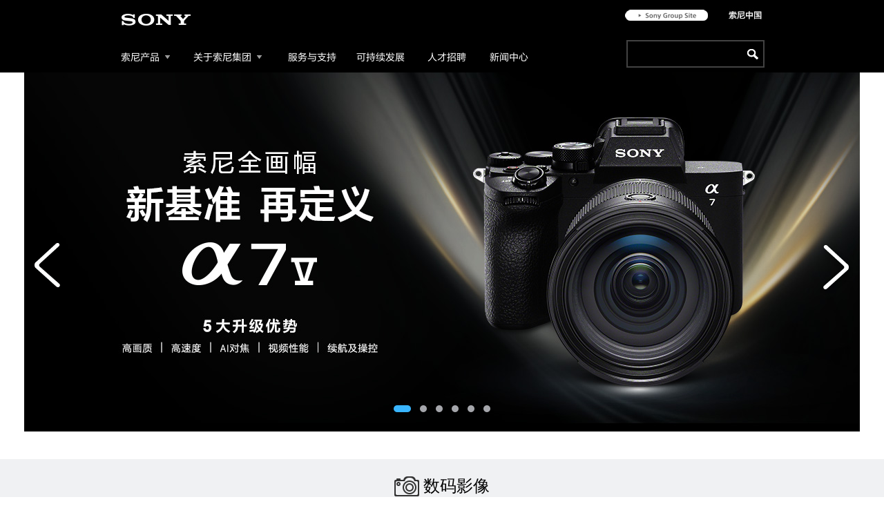

--- FILE ---
content_type: text/html; charset=UTF-8
request_url: https://www.sony.com.cn/
body_size: 132676
content:

<!DOCTYPE html>
<html lang="en">
    <head>
        
<meta http-equiv="Content-Type" content="text/html; charset=utf-8"/>
<meta name="description" content="索尼（Sony）在中国网站，全面介绍Sony公司的各项业务.提供丰富的产品信息，包括数码相机，摄像机，笔记本电脑，电视系列，影音产品等以及售后服务和购买服务"/>
<meta name="keywords" content="数码摄像机, 数码相机,Sony数码相机,MP3,sony mp3,记忆棒,vaio,walkman,随身听,液晶电视,Sony彩电,汽车音响,投影机,等离子屏,服务支持,sony中国 ,索尼中国 ,电影,笔记本电脑, 家用电器,影音 产品"/>
<meta http-equiv="X-UA-Compatible" content="IE=edge,chrome=1"/>
<meta name="viewport" content=""/>
<title>SonyChinaCorporatePortal首页-索尼（中国）有限公司企业官网</title>
<!-- link rel="icon" href="/etc/designs/bb/img/favicon.ico" type="image/x-icon"/>
<link rel="shortcut icon" href="/etc/designs/bb/img/favicon.ico" type="image/x-icon"/> -->
        


    
<script src="/etc/designs/sonyportal/clientlib-jquery360.js"></script>




    
<script src="/etc/designs/sonyportal/clientlib-grayscale.js"></script>




    
<script src="/etc/designs/sonyportal/clientlib-bxslider.js"></script>





    
<link rel="stylesheet" href="/etc/designs/sonyportal/clientlib-css_page_index.css" type="text/css">
<link rel="stylesheet" href="/etc/designs/sonyportal/clientlib-css-style.css" type="text/css">
<link rel="stylesheet" href="/etc/designs/sonyportal/clientlib-DD_belatedPNG.css" type="text/css">




    
<link rel="stylesheet" href="/etc/designs/sonyportal/clientlib-layout1118.css" type="text/css">




    
<link rel="stylesheet" href="/etc/designs/sonyportal/clientlib-page-index.css" type="text/css">




    
<link rel="stylesheet" href="/etc/designs/sonyportal/clientlib-bxslider.css" type="text/css">




    
<link rel="stylesheet" href="/etc/designs/sonyportal/clientlib-blocks.css" type="text/css">




<!-- sly data-sly-include="/libs/cq/cloudserviceconfigs/components/servicelibs/servicelibs.jsp" data-sly-unwrap/>

<!--/* Initializes the Experience Manager authoring UI */-->

 
<script type="text/javascript">
	// var sUserAgent = navigator.userAgent.toLowerCase();
	// var bIsIpad = sUserAgent.match(/ipad/i) == "ipad";
	// var bIsIphoneOs = sUserAgent.match(/iphone os/i) == "iphone os";
	// var bIsMidp = sUserAgent.match(/midp/i) == "midp";
	// var bIsUc7 = sUserAgent.match(/rv:1.2.3.4/i) == "rv:1.2.3.4";
	// var bIsUc = sUserAgent.match(/ucweb/i) == "ucweb";
	// var bIsAndroid = sUserAgent.match(/android/i) == "android";
	// var bIsCE = sUserAgent.match(/windows ce/i) == "windows ce";
	// var bIsWM = sUserAgent.match(/windows mobile/i) == "windows mobile";
	// if(bIsIphoneOs || bIsMidp || bIsUc7 || bIsUc || bIsAndroid || bIsCE || bIsWM){
	//     metas = window.parent.document.getElementsByTagName("meta");
	//     metas[4].setAttribute("content","width=750, user-scalable=no, target-densitydpi=device-dpi");
	// }   
</script>

    </head>
    <body><div id="mainAll">
			
<div id="header">
    <div id="header-main">
        <div class="clearfix">
            <h1 id="sonyLogo">
                <a aria-label="sony" href="/content/sonyportal/zh-cn/cms/index.html">sony</a>
            </h1>
            <!--<div id="header-userInfo"><img src="temp/header-userinfo.png" class="block" /></div>-->
            <div id="header-userInfo">
                <!-- a x-cq-linkchecker="valid" href="https://www.sony.net/SonyInfo" target="_blank"
                    id="sonyGroup">About Sony Group</a> --> <a href="https://www.sony.com/en/" target="_blank" rel="noopener noreferrer" id="sonyGlobeHome">Globe Home</a> <a href="javascript:void(0);" aria-hidden="true" aria-label="sonyChinaButton" id="sonyChinaButton"></a>
            </div>
        </div>
        <div id="headerNav" class="clearfix">
            <ul>
                
                
                <li class="hasSubMenu" id="headerNav01">
                    <a aria-label="/content/dam/sonyportal/images/sony_nav.gif" class="menu" href="#" style="background-image: url(/content/dam/sonyportal/images/sony_nav.gif"></a>
                    
                
                
                    <div class="subMenuBlock">

                        <div class="subMenuContent clearfix">

                            <div class="subMenuContentLeft">
                                
                                <div class="subHeader clearfix">
                                    
                                    <a id="gotoStoreButton" onclick="Track_Link('sonystyle')" href="https://www.sonystyle.com.cn/index.html?cid=sony_navi_sonystyle" style="background-image: url(/content/dam/sonyportal/images/2404update/gotob2c_button.gif)"></a>
<!--                                        <a id="gotoForum" onclick="Track_Link('')" href="https://www.sonystyle.com.cn/mysony/bbs/web/" style="background-image: url(/content/dam/sonyportal/images/icon_forum.png);"></a>-->
                                    <img class="subTitle" alt="图片" src="/content/dam/sonyportal/images/2404update/submenu_img_null.gif"/> 
                                </div>

                                <div class="subMenuList clearfix">
                                     
                                    <div class="subList subList_">
                                    
                                              
                                            
                                            
                                                
                                                    <dl style="margin-top: 20px;">
                                
                                                        <img alt="图片" src="/content/dam/sonyportal/images/2404update/submenu_img_di.gif"/>
                                                    
                                                        
                                                         
                                                        <dd>
                                                            <a onclick="Track_Link('ilc')" href="https://www.sonystyle.com.cn/products/ilc/index.html">微单™数码相机</a>
                                                        </dd>
                                                          
                                                        <dd>
                                                            <a onclick="Track_Link('lens')" href="https://www.sonystyle.com.cn/products/lenses/index.html">镜头</a>
                                                        </dd>
                                                          
                                                        <dd>
                                                            <a onclick="Track_Link('cyber-shot')" href="https://www.sonystyle.com.cn/products/cyber-shot/index.html">数码相机</a>
                                                        </dd>
                                                          
                                                        <dd>
                                                            <a onclick="Track_Link('professional-video-cameras')" href="https://www.sonystyle.com.cn/products/professional-video-cameras/index.html">电影机/数码摄像机</a>
                                                        </dd>
                                                          
                                                        <dd>
                                                            <a onclick="Track_Link('accy_index')" href="https://www.sonystyle.com.cn/products/accessory/di_accy.html">数码产品配件</a>
                                                        </dd>
                                                          
                                                        <dd>
                                                            <a onclick="Track_Link('memorycard')" href="https://www.sonystyle.com.cn/minisite/accy/memorycard/index.htm">存储卡系列</a>
                                                        </dd>
                                                          
                                                        <dd>
                                                            <a onclick="Track_Link('microphone')" href="https://www.sonystyle.com.cn/minisite/accy/di/mic_filter/index.html">麦克风系列</a>
                                                        </dd>
                                                          
                                                        <dd>
                                                            <a onclick="Track_Link('sips')" href="https://www.sonystyle.com.cn/mysony/pro_support/index.htm">影像专业服务</a>
                                                        </dd>
                                                          
                                                    </dl>

                                            
                                              
                                            
                                            
                                                
                                                    <dl style="margin-top: 20px;">
                                
                                                        <img alt="图片" src="/content/dam/sonyportal/images/2404update/submenu_img_accy.gif"/>
                                                    
                                                        
                                                         
                                                        <dd>
                                                            <a onclick="Track_Link('accy_index')" href="https://www.sonystyle.com.cn/products/accessory/di_accy.html">数码产品配件</a>
                                                        </dd>
                                                          
                                                        <dd>
                                                            <a onclick="Track_Link('accy_tv')" href="https://www.sonystyle.com.cn/search.html?q=电视机配件">液晶电视机配件</a>
                                                        </dd>
                                                          
                                                        <dd>
                                                            <a onclick="Track_Link('accy_ps')" href="https://www.sonystyle.com.cn/search.html?q=视频游戏机配件">视频游戏机配件</a>
                                                        </dd>
                                                          
                                                        <dd>
                                                            <a onclick="Track_Link('audio')" href="https://www.sonystyle.com.cn/search.html?q=音频配件">音频产品配件</a>
                                                        </dd>
                                                          
                                                    </dl>

                                            
                                        
                                    
                                                                    
                                    </div>
                                    
                                    <div class="subList subList_">
                                    
                                              
                                            
                                            
                                                
                                                    <dl style="margin-top: 20px;">
                                
                                                        <img alt="图片" src="/content/dam/sonyportal/images/2404update/submenu_img_hometv.gif"/>
                                                    
                                                        
                                                         
                                                        <dd>
                                                            <a onclick="Track_Link('bravia')" href="https://www.sonystyle.com.cn/products/bravia/index.html">BRAVIA电视机</a>
                                                        </dd>
                                                          
                                                        <dd>
                                                            <a onclick="Track_Link('home_theater')" href="https://www.sonystyle.com.cn/products/home_theater/index.html">家庭影音系统</a>
                                                        </dd>
                                                          
                                                        <dd>
                                                            <a onclick="Track_Link('blu-ray')" href="https://www.sonystyle.com.cn/products/blu-ray/index.html">4K/2K播放器</a>
                                                        </dd>
                                                          
                                                        <dd>
                                                            <a onclick="Track_Link('dpj')" href="https://www.sonystyle.com.cn/products/projectors/index.html">家庭影院投影机</a>
                                                        </dd>
                                                          
                                                    </dl>

                                            
                                              
                                            
                                            
                                                
                                                    <dl style="margin-top: 20px;">
                                
                                                        <img alt="图片" src="/content/dam/sonyportal/images/2404update/submenu_img_homeaudio.gif"/>
                                                    
                                                        
                                                         
                                                        <dd>
                                                            <a onclick="Track_Link('home_theater')" href="https://www.sonystyle.com.cn/products/home_theater/index.html">家庭影音系统</a>
                                                        </dd>
                                                          
                                                        <dd>
                                                            <a onclick="Track_Link('blu-ray_4k')" href="https://www.sonystyle.com.cn/products/hifi_component/index.html">高保真音响组件</a>
                                                        </dd>
                                                          
                                                        <dd>
                                                            <a onclick="Track_Link('srs')" href="https://www.sonystyle.com.cn/products/srs/index.html">无线扬声器</a>
                                                        </dd>
                                                          
                                                    </dl>

                                            
                                              
                                            
                                            
                                                
                                                    <dl style="margin-top: 20px;">
                                
                                                        <img alt="图片" src="/content/dam/sonyportal/images/2404update/submenu_img_pa.gif"/>
                                                    
                                                        
                                                         
                                                        <dd>
                                                            <a onclick="Track_Link('headphone')" href="https://www.sonystyle.com.cn/products/headphone/index.html">耳机</a>
                                                        </dd>
                                                          
                                                        <dd>
                                                            <a onclick="Track_Link('media_player')" href="https://www.sonystyle.com.cn/products/media_player/index.html">MP4/MP3播放器</a>
                                                        </dd>
                                                          
                                                        <dd>
                                                            <a onclick="Track_Link('srs')" href="https://www.sonystyle.com.cn/products/srs/index.html">无线扬声器</a>
                                                        </dd>
                                                          
                                                        <dd>
                                                            <a onclick="Track_Link('hi-res')" href="https://www.sonystyle.com.cn/products/hi_res_audio/index.html">高解析度音频设备</a>
                                                        </dd>
                                                          
                                                        <dd>
                                                            <a onclick="Track_Link('ic_recorder')" href="https://www.sonystyle.com.cn/products/ic_recorder/index.html">数码录音棒</a>
                                                        </dd>
                                                          
                                                    </dl>

                                            
                                        
                                    
                                                                    
                                    </div>
                                    
                                    <div class="subList subList_">
                                    
                                              
                                            
                                            
                                                
                                                    <dl style="margin-top: 20px;">
                                
                                                        <img alt="图片" src="/content/dam/sonyportal/images/2404update/submenu_img_game.gif"/>
                                                    
                                                        
                                                         
                                                        <dd>
                                                            <a onclick="Track_Link('inzone')" href="https://www.sonystyle.com.cn/products/inzone/index.html">INZONE 英纵系列产品</a>
                                                        </dd>
                                                          
                                                        <dd>
                                                            <a onclick="Track_Link('ps5')" href="https://www.sonystyle.com.cn/products/playstation/ps5/ps5_light.html">PlayStation®5</a>
                                                        </dd>
                                                          
                                                        <dd>
                                                            <a onclick="Track_Link('ps5_game')" href="https://www.sonystyle.com.cn/products/playstation/index.html#ps5_game">PlayStation®游戏</a>
                                                        </dd>
                                                          
                                                        <dd>
                                                            <a onclick="Track_Link('ps_accy')" href="https://www.sonystyle.com.cn/products/playstation/index.html#ps_accessory">PlayStation®配件</a>
                                                        </dd>
                                                          
                                                    </dl>

                                            
                                              
                                            
                                            
                                                
                                                    <dl style="margin-top: 20px;">
                                
                                                        <img alt="图片" src="/content/dam/sonyportal/images/2404update/submenu_img_intellegent.gif"/>
                                                    
                                                        
                                                         
                                                        <dd>
                                                            <a onclick="Track_Link('mocopi')" href="https://www.sonystyle.com.cn/products/intelligent/mocopi/mocopi.html">mocopi</a>
                                                        </dd>
                                                          
                                                        <dd>
                                                            <a onclick="Track_Link('srd')" href="https://www.sonystyle.com.cn/minisite/intelligent/srd/srd_introduce/index.html">空间现实显示屏</a>
                                                        </dd>
                                                          
                                                        <dd>
                                                            <a onclick="Track_Link('KOOV')" href="https://www.sonystyle.com.cn/products/intelligent/koov/koov_deluxe.html">KOOV®教育机器人</a>
                                                        </dd>
                                                          
                                                        <dd>
                                                            <a onclick="Track_Link('toio')" href="https://www.sonystyle.com.cn/products/intelligent/toio.html">toio™创意机器人系列</a>
                                                        </dd>
                                                          
                                                    </dl>

                                            
                                              
                                             
                                                <dl class="relative subListLink2">
                                                    <dd class="absolute">
                                                    
                                                        <a style="background-image: url(/content/dam/sonyportal/images/2404update/submenu_img_special_caraudio.gif)" class="xiaofei" onclick="Track_Link('carmarine')" href="https://www.sonystyle.com.cn/professional/car-audio/index.html?cid=sony_navi_car_audio_250415">
                                                        </a>
                                                    
                                                    </dd>
                                                </dl>

                                            
                                            
                                            
                                        
                                    
                                                                    
                                    </div>
                                    
                                    <div class="subList subList_">
                                    
                                              
                                            
                                            
                                                
                                                    <dl style="margin-top: 20px;">
                                
                                                        <img alt="图片" src="/content/dam/sonyportal/images/2404update/submenu_img_b2b.gif"/>
                                                    
                                                        
                                                         
                                                        <dd>
                                                            <a onclick="Track_Link('solutions-environment')" href="https://www.sonystyle.com.cn/professional/products/professional-displays.html">专业显示</a>
                                                        </dd>
                                                          
                                                        <dd>
                                                            <a onclick="Track_Link('projectors')" href="https://www.sonystyle.com.cn/professional/products/professional-displays/professional-projectors.html">专业投影机</a>
                                                        </dd>
                                                          
                                                        <dd>
                                                            <a onclick="Track_Link('broadcast')" href="https://www.sonystyle.com.cn/professional/products/broadcast-and-production.html">广播和制作</a>
                                                        </dd>
                                                          
                                                        <dd>
                                                            <a onclick="Track_Link('digital_cinema')" href="https://www.sonystyle.com.cn/professional/products/professional-cameras.html">专业摄像机</a>
                                                        </dd>
                                                          
                                                        <dd>
                                                            <a onclick="Track_Link('visual')" href="https://www.sonystyle.com.cn/professional/products/professional-cameras/ptz-cameras.html">PTZ摄像机系列</a>
                                                        </dd>
                                                          
                                                        <dd>
                                                            <a onclick="Track_Link('broadcast_solutions')" href="https://www.sonystyle.com.cn/professional/products/archiving-and-content-management.html">存储和内容管理</a>
                                                        </dd>
                                                          
                                                        <dd>
                                                            <a onclick="Track_Link('medical')" href="https://www.sonystyle.com.cn/professional/products/medical.html">医疗</a>
                                                        </dd>
                                                          
                                                        <dd>
                                                            <a onclick="Track_Link('audio')" href="https://www.sonystyle.com.cn/professional/products/audio.html">音频</a>
                                                        </dd>
                                                          
                                                    </dl>

                                            
                                              
                                            
                                            
                                                
                                                    <dl style="margin-top: 20px;">
                                
                                                        <img alt="图片" src="/content/dam/sonyportal/images/2404update/submenu_img_components.gif"/>
                                                    
                                                        
                                                         
                                                        <dd>
                                                            <a onclick="Track_Link('sc_hp')" href="https://www.sony-semicon.com.cn">半导体器件</a>
                                                        </dd>
                                                          
                                                        <dd>
                                                            <a onclick="Track_Link('ICM')" href="https://www.sonystyle.com.cn/professional/products/industrial-camera-module.html">工业摄像机模组</a>
                                                        </dd>
                                                          
                                                    </dl>

                                            
                                              
                                             
                                                <dl class="relative subListLink2">
                                                    <dd class="absolute">
                                                    
                                                        <a style="background-image: url(/content/dam/sonyportal/images/2404update/submenu_img_special_life.gif)" class="xiaofei" onclick="Track_Link('')" href="https://www.sonybiotechnology.com/cn/">
                                                        </a>
                                                    
                                                    </dd>
                                                </dl>

                                            
                                            
                                            
                                        
                                    
                                                                    
                                    </div>
                                     
                                </div>
                                
                            </div>
                            <div class="subMenuContentRight">
                                
                                <div class="subHeader clearfix">
                                    
                                    <a id="gotoSystemButton" onclick="Track_Link('prosony')" href="https://www.sonystyle.com.cn/professional/index.html?cid=sony_navi_professional" style="background-image: url(/content/dam/sonyportal/images/2404update/gotob2b_button.gif"></a>
                                    
                                    <img class="subTitle" alt="图片" src="/content/dam/sonyportal/images/2404update/submenu_img_null.gif"/>
                                </div>
                                <div class="subMenuList">
                                     
                                    <div class="subList subList_">
                                        
                                        
                                            
                                                
                                        <dl style="MARGIN-TOP: 22px">
                                            <div style="MARGIN: 0px 0px 5px">
                                                <IMG class="block" alt="图片" src="/content/dam/sonyportal/images/2404update/submenu_img_solution.gif"/>
                                            </div>
                                            
                                             
                                            <dd>
                                                <a onclick="Track_Link('television_station')" href="https://www.sonystyle.com.cn/professional/solution/television_station.html">电视台</a>
                                            </dd>
                                              
                                            <dd>
                                                <a onclick="Track_Link('convergence')" href="https://www.sonystyle.com.cn/professional/solution/convergence.html">融媒体</a>
                                            </dd>
                                              
                                            <dd>
                                                <a onclick="Track_Link('production')" href="https://www.sonystyle.com.cn/professional/solution/production.html">影视制作</a>
                                            </dd>
                                              
                                            <dd>
                                                <a onclick="Track_Link('education')" href="https://www.sonystyle.com.cn/professional/solution/education.html">教育院校</a>
                                            </dd>
                                              
                                            <dd>
                                                <a onclick="Track_Link('camera_remote_sdk')" href="https://www.sonystyle.com.cn/minisite/di/alphauniverse/camera_remote_toolkit/camera_remote_sdk/index.htm">影像SDK</a>
                                            </dd>
                                              
                                            <dd>
                                                <a onclick="Track_Link('livestream')" href="https://www.sonystyle.com.cn/minisite/di/alphauniverse/livestream/index.html?cid=b2b_navi_solution">直播</a>
                                            </dd>
                                              
                                            <dd>
                                                <a onclick="Track_Link('enterprise')" href="https://www.sonystyle.com.cn/professional/solution/enterprise.html">企事业</a>
                                            </dd>
                                              
                                            <dd>
                                                <a onclick="Track_Link('retail')" href="https://www.sonystyle.com.cn/professional/solution/retail.html">零售</a>
                                            </dd>
                                              
                                            <dd>
                                                <a onclick="Track_Link('cultrual')" href="https://www.sonystyle.com.cn/professional/solution/cultrual.html">文化旅游</a>
                                            </dd>
                                              
                                            <dd>
                                                <a onclick="Track_Link('hotel')" href="https://www.sonystyle.com.cn/professional/solution/hotel.html">酒店地产</a>
                                            </dd>
                                              
                                            <dd>
                                                <a onclick="Track_Link('traffic')" href="https://www.sonystyle.com.cn/professional/solution/traffic.html">公共交通</a>
                                            </dd>
                                              
                                            <dd>
                                                <a onclick="Track_Link('sport')" href="https://www.sonystyle.com.cn/professional/solution/sport/index.html">体育</a>
                                            </dd>
                                              
                                            <dd>
                                                <a onclick="Track_Link('virtual_production')" href="https://www.sonystyle.com.cn/professional/vp/index.html">虚拟制作</a>
                                            </dd>
                                              
                                            <dd>
                                                <a onclick="Track_Link('home_cinema')" href="https://www.sonystyle.com.cn/professional/solution/home_cinema.html">家庭影院</a>
                                            </dd>
                                              
                                        </dl>

                                        
                                             
                                                <dl class="relative subListLink2">
                                                    <dd class="absolute">
                                                    
                                                        <a style="background-image: url(/content/dam/sonyportal/images/2404update/submenu_img_special_contact_us.gif)" class="xiaofei" onclick="Track_Link('contact_us')" href="https://www.sonystyle.com.cn/professional/cn/contact-us/">
                                                        </a>
                                                    
                                                    </dd>
                                                </dl>

                                            
                                             
                                    </div>
                                    
                                    <div class="subList subList_">
                                        
                                        
                                            
                                                
                                        <dl style="MARGIN-TOP: 22px">
                                            <div style="MARGIN: 0px 0px 5px">
                                                <IMG class="block" alt="图片" src="/content/dam/sonyportal/images/2404update/submenu_img_club.gif"/>
                                            </div>
                                            
                                             
                                            <dd>
                                                <a onclick="Track_Link('club_interest')" href="https://www.sonystyle.com.cn/sonyclub/benefits/Level_interest.html">会员福利</a>
                                            </dd>
                                              
                                            <dd>
                                                <a onclick="Track_Link('club_preg')" href="https://www.sonystyle.com.cn/sonyclub/product_reg/index.html">产品注册</a>
                                            </dd>
                                              
                                            <dd>
                                                <a onclick="Track_Link('club_member')" href="https://www.sonystyle.com.cn/sonyclub/index.html">会员注册</a>
                                            </dd>
                                              
                                            <dd>
                                                <a onclick="Track_Link('club_help')" href="https://www.sonystyle.com.cn/mysony/faq/member_intro.html">会员帮助中心</a>
                                            </dd>
                                              
                                        </dl>

                                        
                                            
                                                
                                        <dl style="MARGIN-TOP: 22px">
                                            <div style="MARGIN: 0px 0px 5px">
                                                <IMG class="block" alt="图片" src="/content/dam/sonyportal/images/2404update/submenu_img_dealer.gif"/>
                                            </div>
                                            
                                             
                                            <dd>
                                                <a onclick="Track_Link('dealer_search')" href="https://www.sonystyle.com.cn/smallapp/dealerweb/index.htm">门店查找</a>
                                            </dd>
                                              
                                            <dd>
                                                <a onclick="Track_Link('help_station')" href="https://www.sonystyle.com.cn/smallapp/dealerweb/index.htm#p=2">维修网络查询</a>
                                            </dd>
                                              
                                            <dd>
                                                <a onclick="Track_Link('b2b_dealer_search')" href="https://www.sonystyle.com.cn/professional/cn/dealer/#/">专业产品经销商</a>
                                            </dd>
                                              
                                        </dl>

                                        
                                            
                                                
                                        <dl style="MARGIN-TOP: 22px">
                                            <div style="MARGIN: 0px 0px 5px">
                                                <IMG class="block" alt="图片" src="/content/dam/sonyportal/images/2404update/submenu_img_link.gif"/>
                                            </div>
                                            
                                             
                                            <dd>
                                                <a onclick="Track_Link('livestream')" href="https://www.sonystyle.com.cn/activity/livestream/index.html">在线直播</a>
                                            </dd>
                                              
                                            <dd>
                                                <a onclick="Track_Link('app')" href="https://www.sonystyle.com.cn/minisite/cross/app/index.htm">应用中心</a>
                                            </dd>
                                              
                                            <dd>
                                                <a onclick="Track_Link('onlineshop')" href="https://www.sonystyle.com.cn/onlineshop/about/shopping.html">订购指南</a>
                                            </dd>
                                              
                                            <dd>
                                                <a onclick="Track_Link('mobile_app')" href="https://www.sonystyle.com.cn/app/index.htm">手机客户端</a>
                                            </dd>
                                              
                                        </dl>

                                         
                                    </div>
                                     
                                </div>
                                
                            </div>

                        </div>

                        <div class="subMenuFooter clearfix">
                            
                            <img src="/content/dam/sonyportal/images/hotPhoneNumber.gif" class="block" alt="图片"/> 
                        </div>
                    </div>
                
                
                
                </li>
                 
                
                <li class="hasSubMenu" id="headerNav02">
                    <a aria-label="/content/dam/sonyportal/images/sony_nav.gif" class="menu" href="/content/sonyportal/zh-cn/cms/CorporateInfo.html" style="background-image: url(/content/dam/sonyportal/images/sony_nav.gif"></a>
                    
                
                
                    <div class="NavMenuBlock">
                        <div class="AboutSonyBlock">
                            <dl class="subMenuLeft">
                                <dd class="d1">
                                    <dl class="submenu">
                                        <dd id="sub-tit"><a href="/content/sonyportal/zh-cn/cms/CorporateInfo.html">关于索尼集团</a></dd>
                                        <dd id="value"><a href="/content/sonyportal/zh-cn/cms/CorporateInfo/PurposeAndValues.html">索尼的企业宗旨及价值观</a></dd>
                                        <dd><a href="https://www.sony.com/en/SonyInfo/News/Press/">新闻发布</a></dd>
                                        <dd><a href="/content/sonyportal/zh-cn/cms/CorporateInfo/NewInitiatives.html">我们的业务</a></dd>
                                        <dd><a href="/content/sonyportal/zh-cn/cms/CorporateInfo/NewInitiatives.html#but6">新举措</a></dd>
                                        <dd><a href="https://www.sony.com/en/brand/">品牌</a></dd>
                                    </dl>
                                </dd>
                                <dd class="d2">
                                    <dl class="submenu">
                                        <dd id="report"><a href="https://www.sony.com/en/SonyInfo/IR/library/corporatereport/">企业报告</a></dd> 
                                        <dd><a href="/content/sonyportal/zh-cn/cms/CorporateInfo/History.html">企业历史</a></dd> 
                                        <dd><a href="https://www.sony.com/en/SonyInfo/CorporateInfo/data/">企业数据</a></dd> 
                                        <dd><a href="https://www.sony.com/en/SonyInfo/CorporateInfo/Subsidiaries/">关联公司</a></dd> 
                                        <dd><a href="https://www.sonystyle.com.cn/minisite/di/sports/">体育赞助</a></dd>
                                    </dl>
                                </dd>
                            </dl>
                        </div>
                            <div class="subMenuRight">
                                <img src="/content/dam/sonyportal/images/卡片banner区域.png" alt="aboutsony"/>
                            </div>
                        </div>
                
                </li>
                 
                
                <li class="hasSubMenu" id="headerNav03">
                    <a aria-label="/content/dam/sonyportal/images/sony_nav.gif" class="menu" href="https://service.sony.com.cn/index.htm" style="background-image: url(/content/dam/sonyportal/images/sony_nav.gif"></a>
                    
                
                
                </li>
                 
                
                <li class="hasSubMenu" id="headerNav04">
                    <a aria-label="/content/dam/sonyportal/images/sony_nav.gif" class="menu" href="https://www.sony.com.cn/csr/index.html" style="background-image: url(/content/dam/sonyportal/images/sony_nav.gif"></a>
                    
                
                
                </li>
                 
                
                <li class="hasSubMenu" id="headerNav05">
                    <a aria-label="/content/dam/sonyportal/images/sony_nav.gif" class="menu" href="https://www.sony.com.cn/content/sonyportal_hr/Homepage.html" style="background-image: url(/content/dam/sonyportal/images/sony_nav.gif"></a>
                    
                
                
                </li>
                 
                
                <li class="hasSubMenu" id="headerNav06">
                    <a aria-label="/content/dam/sonyportal/images/sony_nav.gif" class="menu" href="/content/sonyportal/zh-cn/cms/newscenter.html" style="background-image: url(/content/dam/sonyportal/images/sony_nav.gif"></a>
                    
                
                
                </li>
                 
            </ul>
        </div>
        <div id="headerSearch">
            <form target="_blank" action="/osearch/pages/searchpage.do" method="get" name="frm" rel="noopener noreferrer">
                <input aria-label="search-input" type="text" id="search-input" name="textSearch"/> <input type="hidden" name="methodName" value="loadPage"/> <a id="btn-go" onclick="document.frm.submit()" href="#">go</a>
            </form>
        </div>
        <script>
            $(function(){
                $("#search-input").on("focus",function(){
                        $(this).css({backgroundColor:"white",borderColor:"white"});
                        $("#btn-go").css({backgroundImage:"url(/etc/designs/sonyportal/image/index/searchBg1.gif)",borderWidth:"2px 0",borderColor:"white"});
                });
                $("#search-input").on("blur",function(){
                        $(this).css({backgroundColor:"black",borderColor:"#424242"});
                        $("#btn-go").css({backgroundImage:"url(/etc/designs/sonyportal/image/index/searchBg.gif)",borderColor:"#424242"});
                });
            });
        </script>

    </div>
</div>

			
<div id="mobile-header">
	<div id="mobile-header-main">
		<div class="clearfix">
			<h1 id="mobile-sonyLogo">
				<a href="https://www.sony.com.cn/zh-cn/cms/index.html"></a>
			</h1>
			<div class="menu-btn"><img src="/etc/designs/sonyportal/image/menu-btn.png" alt="图片"/></div>
		</div>
	</div>
	<ul class="ul_group">
       <li><a href="https://www.sonystyle.com.cn/index.html" target="_blank" rel="noopener noreferrer">索尼中国在线商城</a></li>
       <li><a href="https://pro.sony/zh_CN/?sonyref=www.pro.sony.com.cn/default.htm" target="_blank" rel="noopener noreferrer">索尼专业系统</a></li>
       <li><a href="https://www.sony.com.cn/products/ICM/index.html" target="_blank" rel="noopener noreferrer">索尼工业摄像机模组</a></li>
	   <li><a href="https://www.sony.com.cn/zh-cn/cms/CorporateInfo.html" target="_blank" rel="noopener noreferrer">关于索尼集团</a></li>
	   <li><a href="https://service.sony.com.cn/index.htm" target="_blank" rel="noopener noreferrer">服务与支持</a></li>
       <li><a href="https://www.sony.com.cn/content/sonyportal_csr/home.html" target="_blank" rel="noopener noreferrer">可持续发展</a></li>
       <li><a href="https://www.sony.com.cn/careers/index.html" target="_blank" rel="noopener noreferrer">人才招聘</a></li>
       <li><a href="https://www.sony.com.cn/zh-cn/cms/newscenter.html" target="_blank" rel="noopener noreferrer">新闻中心</a></li>
       <!-- <li><a href="https://www.sony.com.cn/zh-cn/cms/aboutsony.html" target="_blank" rel="noopener noreferrer">关于索尼</a></li> -->
   </ul>
</div>
<script>
	var popupVideo = function(e){	
		//console.log(e.attr("video"));
        if(e.attr("video")!== undefined){
            $(".videopopup video").attr("src",e.attr("video"));
            $(".videopopup").bPopup({
                 onOpen: function() { $(".videopopup video")[0].play(); },
                 onClose: function() { $(".videopopup video")[0].pause(); }
            });
        }
	}
</script>
    <div class="swiper-container">
<div id="kv" class="swiper-wrapper">
	
	
	<div class="kvList swiper-slide">
		
		<a href="https://www.sonystyle.com.cn/products/ilc/ilce_7m5/ilce_7m5.html?cid=sony_kv1_alpha7m5_251202" onclick="Track_Link('kv1-251202');popupVideo($(this))" mobile="/content/dam/sonyportal/images/kv/kv_a7m5_251202_sony_m.jpg" target="_blank" rel="noopener noreferrer" style="background:url(/content/dam/sonyportal/images/kv/kv_a7m5_251202_sony.jpg);background-size:cover;background-repeat:no-repeat;"></a> 
	</div>
	
	<div class="kvList swiper-slide">
		
		<a href="https://www.sonystyle.com.cn/minisite/cross/appcenter/di/rasl/index.html?cid=sony_kv2_app_rasl_260113" onclick="Track_Link('kv2-260113');popupVideo($(this))" mobile="/content/dam/sonyportal/images/kv/kv_di_rasl_2601_sony_m.jpg" target="_blank" rel="noopener noreferrer" style="background:url(/content/dam/sonyportal/images/kv/kv_di_rasl_2601_sony.jpg);background-size:cover;background-repeat:no-repeat;">rasl</a> 
	</div>
	
	<div class="kvList swiper-slide">
		
		<a href="https://www.sonystyle.com.cn/products/headphone/wh_1000xm6/wh_1000xm6_s_fgo_tzgj.html?cid=sony_kv1_pa_wh_1000xm6_250516" onclick="Track_Link('kv1-250516');popupVideo($(this))" mobile="/content/dam/sonyportal/images/kv/kv_wh_1000xm6_250611_m.jpg" target="_blank" rel="noopener noreferrer" style="background:url(/content/dam/sonyportal/images/kv/kv_wh_1000xm6_250611_sony.jpg);background-size:cover;background-repeat:no-repeat;">WH-1000XM6 索尼双芯超旗舰头戴降噪耳机</a> 
	</div>
	
	<div class="kvList swiper-slide">
		
		<a href="https://www.sonystyle.com.cn/products/bravia/xr50/k_98xr50_kit.html?cid=sony_kv5_bravia5_251015" onclick="Track_Link('kv5-251015');popupVideo($(this))" mobile="/content/dam/sonyportal/images/kv/kv_bravia_5_251015_m.jpg" target="_blank" rel="noopener noreferrer" style="background:url(/content/dam/sonyportal/images/kv/kv_bravia_5_251015_sony.jpg);background-size:cover;background-repeat:no-repeat;">Bravia 5系</a> 
	</div>
	
	<div class="kvList swiper-slide">
		
		<a href="https://www.sonystyle.com.cn/minisite/cross/3rd_scnics/" onclick="Track_Link('kv0_260113');popupVideo($(this))" mobile="/content/dam/sonyportal/images/kv/kv_3rd_scnicsindex_m.png" target="_blank" rel="noopener noreferrer" style="background:url(/content/dam/sonyportal/images/kv/kv_3rd_scnicsindex_pc.png);background-size:cover;background-repeat:no-repeat;">“企”梦索尼</a> 
	</div>
	
	<div class="kvList swiper-slide">
		
		<a href="javascript:void(0)" onclick="Track_Link('video1');popupVideo($(this))" video="/content/dam/sonyportal/car-marine/video/SONY_PURPOSE_Chinese_0514.mp4" mobile="/content/dam/sonyportal/images/kv/e-china_1210-520_2.png" rel="noopener noreferrer" style="background:url(/content/dam/sonyportal/images/kv/e-china_750-950.png);background-size:cover;background-repeat:no-repeat;">SONY PURPOSE</a> 
	</div>
	 

</div>
	<div class="pagination">
	
	
	<a href="javascript:void(0)" rel="nofollow" style="text-indent: -9999px">轮播图切换按钮</a>
	
	<a href="javascript:void(0)" rel="nofollow" style="text-indent: -9999px">轮播图切换按钮</a>
	
	<a href="javascript:void(0)" rel="nofollow" style="text-indent: -9999px">轮播图切换按钮</a>
	
	<a href="javascript:void(0)" rel="nofollow" style="text-indent: -9999px">轮播图切换按钮</a>
	
	<a href="javascript:void(0)" rel="nofollow" style="text-indent: -9999px">轮播图切换按钮</a>
	
	<a href="javascript:void(0)" rel="nofollow" style="text-indent: -9999px">轮播图切换按钮</a>
	</div>
		<a href="javascript:void(0)" class="prev" rel="nofollow" style="text-indent: -9999px">前一页</a>
	<a href="javascript:void(0)" class="next" rel="nofollow" style="text-indent: -9999px">后一页</a>
</div>
<div class="videopopup" style="display:none;width:1040px;height:588px;position:relative;background:#000;">
<video style="width:100%;height:100%;" controls="controls">您的浏览器不支持 video 标签。</video>
<a href="javascript:void(0)" class="b-close" style="position:absolute;right:0;top:0;width:38px;height:39px;background:url(/etc/designs/sonyportal/image/close.png) no-repeat">
</a>
</div>
<!-- BANNER BEGIN -->
<!--div id="NewRecommendBanner">
	<div id="NewRecommendTitle" style="margin-bottom: 22px;"
		class="clearfix">
		<h2 class="left" style="margin-left: 5px;">
			<img class="block"
				src="/etc/designs/sonyportal/image/index/NewRecommendTitle.png"
				alt="最新推荐">
		</h2>
		<div id="NewRecommendPage" class="right">
			<span class="innerBlock active"></span><span class="innerBlock"></span><span
				class="innerBlock"></span>
		</div>
	</div>
	<div id="NewRecommendBannerList" class="clearfix">
		<div id="NewRecommendBannerArea">
			<ul>
				<sly data-sly-use.model="com.sony.portal.core.models.HeadModel"
					data-sly-test.configurationModel="">
					<sly data-sly-list.recommends=",,,,,,,,,,,">
				<li><a x-cq-linkchecker="valid"
					href=""
					onClick="Track_Link('')" target=""> <img
						class="block" src="" width="232"
						height="174" />
						<div class="newRecommendDetail">
							<del></del>
							<p>
								
							</p>
						</div>
				</a></li>
				</sly>
				</sly>
			</ul>
			<a href="#" class="prevButton pngfix" id="recommendPageLeft"></a> <a
				href="#" class="nextButton pngfix" id="recommendPageRight"></a>
			<div class="leftMark motionMark"></div>
			<div class="rightMark motionMark"></div>
		</div>
	</div>
</div-->
<!-- BANNER END -->
<!-- BLOCKS BEGIN -->
<div id="blocks">
	<div class="MainBlock cf section"><div id="MainBB1" class="ProductBlock bgGrey cf">
	<div id="B1" class="MainProductBlock B1 cf">
		<div class="MainBlockTop cf">
			
			<h2 class="tit cf" style="background: url(/content/dam/sonystyle/common/othericon/blocktitle_di.png) no-repeat left center;">数码影像</h2>
			
		</div>
		<div class="MainBlock cf">
			<div class="MBlock_h">
				<a rel="noopener noreferrer" class="block-item section" target="_blank">

<div href="https://www.sonystyle.com.cn/products/cyber-shot/dsc_rx100m7/dsc_rx100m7.html?cid=sony_di_rx100m7_250905" rel="noopener noreferrer" class="Block5 MBlock mtb10 bigblock whitebg left">
	
	
	<div class="price_zone1 price_zone multiprice">
		<div class="txt">
				
					
			
			<h3 class="white">
				
				
				
				
			</h3>
			
			
			
			<p class="s_title seccolor">
				
				
				
				
			</p>
				
	
			<p class="icon">
				
			</p>
		</div>
	</div>
	<div class="product_img0">
		
		
		<img class="onlyimg lazy" alt="rx100m7 - 250905 - blockb" data-original="/content/dam/sonystyle/common/homepage/category/di/blockb_rx100m7_250905.jpg" title="DSC-RX100M7 黑卡®数码相机" src="/etc/designs/sonystyle/images/alpha.gif"/>
		
	</div>
	 
	
</div>

</a>


			</div>
			<div class="MBlock_h">
				<a rel="noopener noreferrer" class="block-item section" target="_blank">

<div href="https://www.sonystyle.com.cn/products/ilc/ilce_6700/ilce_6700m_b.html?cid=sony_di_a6700m_251027" rel="noopener noreferrer" class="Block4 MBlock mtb10 bigblock whitebg left">
	
	
	<div class="price_zone1 price_zone multiprice">
		<div class="txt">
				
					
			
			<h3>
				
				
				
				
			</h3>
			
			
			
			<p class="s_title ">
				
				
				
				
			</p>
				
	
			<p class="icon">
				
			</p>
		</div>
	</div>
	<div class="product_img0">
		
		
		<img class="onlyimg lazy" alt="a6700m - 251027 - blockx" data-original="/content/dam/sonystyle/common/homepage/category/di/blockx_a6700m_251023.jpg" title="ILCE-6700M 新一代APS-C画幅微单™相机" src="/etc/designs/sonystyle/images/alpha.gif"/>
		
	</div>
	 
	
</div>

</a>
<a rel="noopener noreferrer" class="block-item section" target="_blank">

<div href="https://www.sonystyle.com.cn/products/lenses/sel2470gm2/sel2470gm2.html?cid=sony_di_sel2470gm2_250416" rel="noopener noreferrer" class="Block4 MBlock mtb10 bigblock whitebg left">
	
	<div class="price_zone1 price_zone multiprice">
		<div class="txt">
			
			
			
			<h3>
				
				
				FE 24-70mm F2.8 GM II
				
			</h3>
			
			
			
			<p class="s_title ">
				
				
				新一代全画幅标准变焦G大师镜头
				
			</p>
						
	
			<p class="icon">
				
			</p>
		</div>

	</div>
	<div class="product_img4">
		
		
		<img class="onlyimg lazy" alt="FE 24-70mm F2.8 GM II - 250224 - blockwbg" data-original="/content/dam/sonystyle/products/lenses/e_lens/sel2470gm2/product/img_sel2470gm2_01_0324go23.jpg.thumb.220.220.png" title="FE 24-70mm F2.8 GM II - 新一代全画幅标准变焦G大师镜头" src="/etc/designs/sonystyle/images/alpha.gif"/>		
		
		
	</div>
	
	<div class="hires_icon1">
		<img src="/content/dam/sonystyle/common/techlogo/gmaster_40x40.png" alt="技术图片"/>
	</div>
	  
	
</div>

</a>
<a rel="noopener noreferrer" class="block-item section" target="_blank">

<div href="https://www.sonystyle.com.cn/products/lenses/sel70200gm2/sel70200gm2.html?cid=sony_di_sel70200gm2_251027" rel="noopener noreferrer" class="Block4 MBlock mtb10 bigblock whitebg right">
	
	<div class="price_zone1 price_zone multiprice">
		<div class="txt">
			
			
			
			<h3>
				
				
				FE 70-200mm F2.8 GM OSS II
				
			</h3>
			
			
			<p class="s_title deep">
				
				
				新一代全画幅远摄变焦G大师镜头
				
			</p>
			
						
	
			<p class="icon">
				
			</p>
		</div>

	</div>
	<div class="product_img4">
		
		
		<img class="onlyimg lazy" alt="FE 70-200mm F2.8 GM OSS II - 250513 - blockwbg" data-original="/content/dam/sonystyle/products/lenses/e_lens/sel70200gm2/product/img_sel70200gm2_1_a4b1e82c.jpg.thumb.220.220.png" title="FE 70-200mm F2.8 GM OSS II 新一代全画幅远摄变焦G大师镜头" src="/etc/designs/sonystyle/images/alpha.gif"/>		
		
		
	</div>
	
	<div class="hires_icon1">
		<img src="/content/dam/sonystyle/common/techlogo/gmaster_40x40.png" alt="技术图片"/>
	</div>
	  
	
</div>

</a>
<a rel="noopener noreferrer" class="block-item section" target="_blank">

<div href="https://www.sonystyle.com.cn/products/cyber-shot/dsc_rx1rm3/dsc_rx1rm3.html?cid=sony_di_rx1rm3_251113" rel="noopener noreferrer" class="Block4 MBlock mtb10 bigblock whitebg left">
	
	
	<div class="price_zone1 price_zone multiprice">
		<div class="txt">
				
					
			
			<h3>
				
				
				
				
			</h3>
			
			
			
			<p class="s_title ">
				
				
				
				
			</p>
				
	
			<p class="icon">
				
			</p>
		</div>
	</div>
	<div class="product_img0">
		
		
		<img class="onlyimg lazy" alt="DSC-RX1RM3 - 251103 - blockx" data-original="/content/dam/sonystyle/common/homepage/category/di/blockx_rx1rm3_251103.jpg" title="DSC-RX1RM3" src="/etc/designs/sonystyle/images/alpha.gif"/>
		
	</div>
	 
	
</div>

</a>


			</div>
		</div>
	</div>
</div>
</div>
<div class="MainBlock cf section"><div id="MainBB2" class="ProductBlock bgGrey cf">
	<div id="B2" class="MainProductBlock B2 cf">
		<div class="MainBlockTop cf">
			
			<h2 class="tit cf" style="background: url(/content/dam/sonystyle/common/othericon/blocktitle_bravia.png) no-repeat left center;">影音娱乐</h2>
			
		</div>
		<div class="MainBlock cf">
			<div class="MBlock_h">
				<a rel="noopener noreferrer" class="block-item section" target="_blank">

<div href="https://www.sonystyle.com.cn/products/projectors/vpl_xw5100/vpl_xw5100_w.html?cid=sony_b2b_vpl_xw5100_250415" rel="noopener noreferrer" class="Block4 MBlock mtb10 bigblock whitebg left">
	
	<div class="price_zone1 price_zone multiprice">
		<div class="txt">
			
			
			
			<h3>
				
				
				VPL-XW5100
				
			</h3>
			
			
			
			<p class="s_title ">
				
				
				原生 4K SXRD™ 激光投影机
				
			</p>
						
	
			<p class="icon">
				
			</p>
		</div>

	</div>
	<div class="product_img4">
		
		
		<img class="onlyimg lazy" alt="VPL-XW5100 - 250415 - blockwbg" data-original="/content/dam/sonystyle/products/projectors/Home-Cinema-Projectors/vpl-xw5100/product/vplxw5100_b_01.jpg.thumb.220.220.png" title="VPL-XW5100 原生 4K SXRD™ 激光投影机" src="/etc/designs/sonystyle/images/alpha.gif"/>		
		
		
	</div>
	  
	
</div>

</a>
<a rel="noopener noreferrer" class="block-item section" target="_blank">

<div href="https://www.sonystyle.com.cn/products/bravia/s30/k_65s30_kit.html?cid=sony_av_bravia3_250415" rel="noopener noreferrer" class="Block4 MBlock mtb10 bigblock whitebg left">
	
	
	<div class="price_zone1 price_zone multiprice">
		<div class="txt">
				
					
			
			<h3>
				
				
				
				
			</h3>
			
			
			
			<p class="s_title ">
				
				
				
				
			</p>
				
	
			<p class="icon">
				
			</p>
		</div>
	</div>
	<div class="product_img0">
		
		
		<img class="onlyimg lazy" alt="bravia3 - 250418 - blockx" data-original="/content/dam/sonystyle/common/homepage/category/av/blockx_s30_250512.jpg" title="索尼电视 3系" src="/etc/designs/sonystyle/images/alpha.gif"/>
		
	</div>
	 
	
</div>

</a>
<a rel="noopener noreferrer" class="block-item section" target="_blank">

<div href="https://www.sonystyle.com.cn/products/home_theater/ht_b600/ht_b600_kit.html?cid=sony_soundbar_ht_b600_250415" rel="noopener noreferrer" class="Block4 MBlock mtb10 bigblock whitebg right">
	
	
	<div class="price_zone1 price_zone multiprice">
		<div class="txt">
				
					
			
			<h3>
				
				
				
				
			</h3>
			
			
			
			<p class="s_title ">
				
				
				
				
			</p>
				
	
			<p class="icon">
				
			</p>
		</div>
	</div>
	<div class="product_img0">
		
		
		<img class="onlyimg lazy" alt="HT-B600 - 250418 - blockx" data-original="/content/dam/sonystyle/common/homepage/category/av/blockx_ht_b600_250512.jpg" title="HT-B600" src="/etc/designs/sonystyle/images/alpha.gif"/>
		
	</div>
	 
	
</div>

</a>
<a rel="noopener noreferrer" class="block-item section" target="_blank">

<div href="https://www.sonystyle.com.cn/products/home_theater/ht_a8000/ht_a8000_kit.html?cid=sony_ht_a9m2_250415" rel="noopener noreferrer" class="Block4 MBlock mtb10 bigblock whitebg left">
	
	<div class="price_zone1 price_zone multiprice">
		<div class="txt">
			
			
			
			<h3>
				
				
				HT-A8000
				
			</h3>
			
			
			
			<p class="s_title ">
				
				
				11个扬声器单元 最大功率约495W
				
			</p>
						
	
			<p class="icon">
				
			</p>
		</div>

	</div>
	<div class="product_img4">
		
		
		<img class="onlyimg lazy" alt="HT-A8000 - 250624 - blockwbg" data-original="/content/dam/sonystyle/products/home_theater/ht_a8000/product/2.jpg.thumb.220.220.png" title="HT-A8000 索尼回音壁" src="/etc/designs/sonystyle/images/alpha.gif"/>		
		
		
	</div>
	  
	
</div>

</a>


			</div>
			<div class="MBlock_h">
				<a rel="noopener noreferrer" class="block-item section" target="_blank">

<div href="https://www.sonystyle.com.cn/products/bravia/xr70/k_75xr70_ps5pro.html?cid=sony_av_bravia7_ps5_251024" rel="noopener noreferrer" class="Block5 MBlock mtb10 bigblock whitebg left">
	
	
	<div class="price_zone1 price_zone multiprice">
		<div class="txt">
				
					
			
			<h3>
				
				
				
				
			</h3>
			
			
			
			<p class="s_title ">
				
				
				
				
			</p>
				
	
			<p class="icon">
				
			</p>
		</div>
	</div>
	<div class="product_img0">
		
		
		<img class="onlyimg lazy" alt="bravia7 + ps5 - 251024 - blockb" data-original="/content/dam/sonystyle/common/homepage/category/av/blockb_bravia7_ps5_251027.jpg" title="索尼电视 7系 PS5 PRO理想搭档" src="/etc/designs/sonystyle/images/alpha.gif"/>
		
	</div>
	 
	
</div>

</a>


			</div>
		</div>
	</div>
</div>
</div>
<div class="MainBlock cf section"><div id="MainBB3" class="ProductBlock bgGrey cf">
	<div id="B3" class="MainProductBlock B3 cf">
		<div class="MainBlockTop cf">
			
			<h2 class="tit cf" style="background: url(/content/dam/sonystyle/common/othericon/blocktitle_pa.png) no-repeat left center;">便携音频</h2>
			
		</div>
		<div class="MainBlock cf">
			<div class="MBlock_h">
				<a rel="noopener noreferrer" class="block-item section" target="_blank">

<div href="https://www.sonystyle.com.cn/products/srs/ult_field_5/ult_field_5_b_sms.html?cid=sony_pa_ult_field_5_250528" rel="noopener noreferrer" class="Block1 MBlock mtb10 bigblock whitebg left">
	
	
	<div class="price_zone1 price_zone multiprice">
		<div class="txt">
				
					
			
			<h3>
				
				
				
				
			</h3>
			
			
			
			<p class="s_title ">
				
				
				
				
			</p>
				
	
			<p class="icon">
				
			</p>
		</div>
	</div>
	<div class="product_img0">
		
		
		<img class="onlyimg lazy" alt="ULT FIELD 5 - 250428 - blockh" data-original="/content/dam/sonystyle/common/homepage/category/pa/blockh_ult_field5_250428.jpg" title="ULT FIELD 5 臻享音质旗舰 便携式蓝牙音箱" src="/etc/designs/sonystyle/images/alpha.gif"/>
		
	</div>
	 
	
</div>

</a>
<a rel="noopener noreferrer" class="block-item section" target="_blank">

<div href="https://www.sonystyle.com.cn/products/srs/ult_field/ult_field_b_sms.html?cid=sony_pa_ult_field_1_251113" rel="noopener noreferrer" class="Block4 MBlock mtb10 bigblock whitebg left">
	
	
	<div class="price_zone1 price_zone multiprice">
		<div class="txt">
				
					
			
			<h3>
				
				
				
				
			</h3>
			
			
			
			<p class="s_title ">
				
				
				
				
			</p>
				
	
			<p class="icon">
				
			</p>
		</div>
	</div>
	<div class="product_img0">
		
		
		<img class="onlyimg lazy" alt="ult field 1 - 251020 - blockx" data-original="/content/dam/sonystyle/common/homepage/category/pa/blockx_ult_field1_tnf_251020.jpg" title="ULT FIELD 1 重低音便携式蓝牙音箱 联名THE NORTH FACE" src="/etc/designs/sonystyle/images/alpha.gif"/>
		
	</div>
	 
	
</div>

</a>
<a rel="noopener noreferrer" class="block-item section" target="_blank">

<div href="https://www.sonystyle.com.cn/products/media_player/nw_wm1zm2/nw_wm1zm2_n.html?cid=sony_pa_nw_wm1zm2_240425" rel="noopener noreferrer" class="Block4 MBlock mtb10 bigblock whitebg right">
	
	<div class="price_zone1 price_zone multiprice">
		<div class="txt">
			
			
			
			<h3>
				
				
				NW-WM1ZM2
				
			</h3>
			
			
			
			<p class="s_title ">
				
				
				醇音系列 高解析度音乐播放器
				
			</p>
						
	
			<p class="icon">
				
			</p>
		</div>

	</div>
	<div class="product_img4">
		
		
		<img class="onlyimg lazy" alt="nw-wm1zm2 - 230417 - blockwbg" data-original="/content/dam/sonystyle/products/media_player/nw_wm1zm2/product/img_wm1zm2_n1_800.jpg.thumb.220.220.png" title="NW-WM1ZM2 高解析度音乐播放器" src="/etc/designs/sonystyle/images/alpha.gif"/>		
		
		
	</div>
	
	<div class="hires_icon1">
		<img src="/content/dam/sonystyle/common/techlogo/hi_res_wireless_40x40.png" alt="技术图片"/>
	</div>
	 
	<div class="hires_icon2">
		<img src="/content/dam/sonystyle/common/techlogo/hires_40x40.png" alt="技术图片"/>
	</div>
	 
	
</div>

</a>


			</div>
			<div class="MBlock_h">
				<a rel="noopener noreferrer" class="block-item section" target="_blank">

<div href="https://www.sonystyle.com.cn/products/headphone/linkbuds_fit/linkbuds_fit_p_sms.html?cid=sony_pa_lbs_fit_pink_250626" rel="noopener noreferrer" class="Block4 MBlock mtb10 bigblock whitebg left">
	
	<div class="price_zone1 price_zone multiprice">
		<div class="txt">
			
			
			
			<h3>
				
				
				LinkBuds Fit
				
			</h3>
			
			
			
			<p class="s_title ">
				
				
				舒适降噪真无线耳机
				
			</p>
						
	
			<p class="icon">
				
			</p>
		</div>

	</div>
	<div class="product_img4">
		
		
		<img class="onlyimg lazy" alt="LinkBuds Fit pink- 250828 - blockwbg" data-original="/content/dam/sonystyle/products/headphone/linkbuds_fit/product/lbf_p3.jpg.thumb.220.220.png" title="LinkBuds Fit 舒适降噪真无线耳机" src="/etc/designs/sonystyle/images/alpha.gif"/>		
		
		
	</div>
	  
	
</div>

</a>
<a rel="noopener noreferrer" class="block-item section" target="_blank">

<div href="https://www.sonystyle.com.cn/products/headphone/wf_c710n/wf_c710n_l_sms.html?cid=sony_pa_wf_c710n_250820" rel="noopener noreferrer" class="Block4 MBlock mtb10 bigblock whitebg right">
	
	
	<div class="price_zone1 price_zone multiprice">
		<div class="txt">
				
					
			
			<h3>
				
				
				
				
			</h3>
			
			
			
			<p class="s_title ">
				
				
				
				
			</p>
				
	
			<p class="icon">
				
			</p>
		</div>
	</div>
	<div class="product_img0">
		
		
		<img class="onlyimg lazy" alt="WF-C710N - 251010 - blockx" data-original="/content/dam/sonystyle/common/homepage/category/pa/blockx_wf_c710n_251010.jpg" title="WF-C710N - 休闲舒适真无线降噪耳机" src="/etc/designs/sonystyle/images/alpha.gif"/>
		
	</div>
	 
	
</div>

</a>
<a rel="noopener noreferrer" class="block-item section" target="_blank">

<div href="https://www.sonystyle.com.cn/products/headphone/wf_1000xm5/wf_1000xm5_r_sms.html?cid=sony_pa_wf_1000xm5_rose_240920" rel="noopener noreferrer" class="Block4 MBlock mtb10 bigblock whitebg left">
	
	
	<div class="price_zone1 price_zone multiprice">
		<div class="txt">
				
					
			
			<h3>
				
				
				
				
			</h3>
			
			
			
			<p class="s_title ">
				
				
				
				
			</p>
				
	
			<p class="icon">
				
			</p>
		</div>
	</div>
	<div class="product_img0">
		
		
		<img class="onlyimg lazy" alt="WF-1000XM5 rose - 240920 - blockx" data-original="/content/dam/sonystyle/common/homepage/category/pa/blockx_wf_1000xm5_rose_240920.jpg" title="WF-1000X M5 真无线降噪耳机 玫瑰灰" src="/etc/designs/sonystyle/images/alpha.gif"/>
		
	</div>
	 
	
</div>

</a>
<a rel="noopener noreferrer" class="block-item section" target="_blank">

<div href="https://www.sonystyle.com.cn/products/headphone/wh_ch720n/wh_ch720n_pink_sms.html?cid=sony_pa_wh_ch720n_240626" rel="noopener noreferrer" class="Block4 MBlock mtb10 bigblock whitebg left">
	
	<div class="price_zone1 price_zone multiprice">
		<div class="txt">
			
			
			
			<h3>
				
				
				WH-CH720N
				
			</h3>
			
			
			
			<p class="s_title ">
				
				
				舒适佩戴 高效降噪
				
			</p>
						
	
			<p class="icon">
				
			</p>
		</div>

	</div>
	<div class="product_img4">
		
		
		<img class="onlyimg lazy" alt="wh-ch720n pink - 250415 - blockwbg" data-original="/content/dam/sonystyle/products/headphone/wh_ch720n/product/wh_ch720n_p_1.jpg.thumb.220.220.png" title="WH-CH720N 索尼舒适高效头戴式降噪耳机 粉色" src="/etc/designs/sonystyle/images/alpha.gif"/>		
		
		
	</div>
	  
	
</div>

</a>


			</div>
		</div>
	</div>
</div>
</div>
<div class="MainBlock cf section"><div id="MainBB4" class="ProductBlock bgGrey cf">
	<div id="B4" class="MainProductBlock B4 cf">
		<div class="MainBlockTop cf">
			
			<h2 class="tit cf" style="background: url(/content/dam/sonystyle/common/othericon/blocktitle_intelligent.png) no-repeat left center;">潮玩科技</h2>
			
		</div>
		<div class="MainBlock cf">
			<div class="MBlock_h">
				<a rel="noopener noreferrer" class="block-item section" target="_blank">

<div href="https://www.sonystyle.com.cn/products/inzone/m10s/m10s_b.html?cid=sony_inzone_apex_251114" rel="noopener noreferrer" class="Block1 MBlock mtb10 bigblock whitebg left">
	
	
	<div class="price_zone1 price_zone multiprice">
		<div class="txt">
				
					
			
			<h3>
				
				
				
				
			</h3>
			
			
			
			<p class="s_title ">
				
				
				
				
			</p>
				
	
			<p class="icon">
				
			</p>
		</div>
	</div>
	<div class="product_img0">
		
		
		<img class="onlyimg lazy" alt="INZONE M10S APEX全球系列赛官方显示器 - 251114 - blockh" data-original="/content/dam/sonystyle/common/homepage/category/intelligent/block_m10s_apex_251114.jpg" title="INZONE M10S APEX全球系列赛官方显示器" src="/etc/designs/sonystyle/images/alpha.gif"/>
		
	</div>
	 
	
</div>

</a>
<a rel="noopener noreferrer" class="block-item section" target="_blank">

<div href="https://www.sonystyle.com.cn/products/inzone/mouse_a/mouse_a_b.html?cid=sony_inzone_g500_250820" rel="noopener noreferrer" class="Block4 MBlock mtb10 bigblock whitebg left">
	
	
	<div class="price_zone1 price_zone multiprice">
		<div class="txt">
				<div class="tab_title" style="background:initial;"></div>
					
			
			<h3>
				
				
				
				
			</h3>
			
			
			
			<p class="s_title ">
				
				
				
				
			</p>
				
	
			<p class="icon">
				
			</p>
		</div>
	</div>
	<div class="product_img0">
		
		
		<img class="onlyimg lazy" alt="INZONE 英纵 G500 - 250820 - blockx" data-original="/content/dam/sonystyle/common/homepage/category/intelligent/blockx_inzone_g500_251218.jpg" title="INZONE 英纵 G500 轻量化电竞鼠标" src="/etc/designs/sonystyle/images/alpha.gif"/>
		
	</div>
	 
	
</div>

</a>
<a rel="noopener noreferrer" class="block-item section" target="_blank">

<div href="https://www.sonystyle.com.cn/products/inzone/pad_d/pad_d_bpg.html" rel="noopener noreferrer" class="Block4 MBlock mtb10 bigblock whitebg right">
	
	<div class="price_zone1 price_zone multiprice">
		<div class="txt">
			<div class="tab_title" style="background:initial;"></div>
			
			
			<h3>
				
				
				D700
				
			</h3>
			
			
			
			<p class="s_title ">
				
				
				速度型鼠标垫
				
			</p>
						
	
			<p class="icon">
				
			</p>
		</div>

	</div>
	<div class="product_img4">
		
		
		<img class="onlyimg lazy" alt="INZONE 英纵 D700 - 250820 - blockwbg" data-original="/content/dam/sonystyle/products/inzone/pad_d/product/pad_800x800.jpg.thumb.220.220.png" title="INZONE 英纵 D700 速度型鼠标垫" src="/etc/designs/sonystyle/images/alpha.gif"/>		
		
		
	</div>
	  
	
</div>

</a>


			</div>
			<div class="MBlock_h">
				<a rel="noopener noreferrer" class="block-item section" target="_blank">

<div href="https://www.sonystyle.com.cn/products/inzone/h9_m2/h9_m2_b.html?cid=sony_inzone_h9m2_250820" rel="noopener noreferrer" class="Block4 MBlock mtb10 bigblock whitebg left">
	
	<div class="price_zone1 price_zone multiprice">
		<div class="txt">
			<div class="tab_title" style="background:initial;"></div>
			
			
			<h3>
				
				
				H9 II
				
			</h3>
			
			
			
			<p class="s_title ">
				
				
				新一代旗舰降噪电竞耳机
				
			</p>
						
	
			<p class="icon">
				
			</p>
		</div>

	</div>
	<div class="product_img4">
		
		
		<img class="onlyimg lazy" alt="INZONE H9 II - 250820 - blockwbg" data-original="/content/dam/sonystyle/products/inzone/h9_m2/product/h9_b_01.jpg.thumb.220.220.png" title="INZONE H9 II 新一代旗舰降噪电竞耳机" src="/etc/designs/sonystyle/images/alpha.gif"/>		
		
		
	</div>
	  
	
</div>

</a>
<a rel="noopener noreferrer" class="block-item section" target="_blank">

<div href="https://www.sonystyle.com.cn/products/inzone/e9/e9_b.html?cid=sony_inzone_m10s_xlg_250612" rel="noopener noreferrer" class="Block4 MBlock mtb10 bigblock whitebg right">
	
	
	<div class="price_zone1 price_zone multiprice">
		<div class="txt">
				
					
			
			<h3>
				
				
				
				
			</h3>
			
			
			
			<p class="s_title ">
				
				
				
				
			</p>
				
	
			<p class="icon">
				
			</p>
		</div>
	</div>
	<div class="product_img0">
		
		
		<img class="onlyimg lazy" alt="INZONE 英纵 E9 - 250820 - blockx" data-original="/content/dam/sonystyle/common/homepage/category/intelligent/blockx_inzone_e9_251218.jpg" title="INZONE 英纵 E9 赛事级入耳监听耳机" src="/etc/designs/sonystyle/images/alpha.gif"/>
		
	</div>
	 
	
</div>

</a>
<a rel="noopener noreferrer" class="block-item section" target="_blank">

<div href="https://www.sonystyle.com.cn/products/playstation/ps5/ps5_light.html?cid=sony_ps5_250220" rel="noopener noreferrer" class="Block4 MBlock mtb10 bigblock whitebg right">
	
	<div class="price_zone1 price_zone multiprice">
		<div class="txt">
			
			
			
			<h3>
				
				
				PlayStation®5 光驱版
				
			</h3>
			
			
			
			<p class="s_title ">
				
				
				前代未有的游戏体验
				
			</p>
						
	
			<p class="icon">
				
			</p>
		</div>

	</div>
	<div class="product_img4">
		
		
		<img class="onlyimg lazy" alt="ps5_light - 251015 - blockwbg" data-original="/content/dam/sonystyle/products/playstation/ps5/product/light_1.jpg.thumb.220.220.png" title="PlayStation®5 - 光驱版" src="/etc/designs/sonystyle/images/alpha.gif"/>		
		
		
	</div>
	  
	
</div>

</a>
<a rel="noopener noreferrer" class="block-item section" target="_blank">

<div href="https://www.sonystyle.com.cn/products/intelligent/toio_system/system.html?cid=sony_toio_240320" rel="noopener noreferrer" class="Block4 MBlock mtb10 bigblock whitebg right">
	
	<div class="price_zone1 price_zone multiprice">
		<div class="txt">
			
			
			
			<h3>
				
				
				toio™创意机器人套件
				
			</h3>
			
			
			
			<p class="s_title ">
				
				
				趣学编程 创想超玩
				
			</p>
						
	
			<p class="icon">
				
			</p>
		</div>

	</div>
	<div class="product_img4">
		
		
		<img class="onlyimg lazy" alt="索尼 toio™创意机器人套件 240628 -  blockwbg" data-original="/content/dam/sonystyle/products/intelligent/system/product/system-00_2.jpg.thumb.220.220.png" title="索尼 toio™创意机器人套件" src="/etc/designs/sonystyle/images/alpha.gif"/>		
		
		
	</div>
	  
	
</div>

</a>


			</div>
		</div>
	</div>
</div>
</div>
<div class="MainBlock cf section"><div id="MainBB5" class="ProductBlock bgGrey cf">
	<div id="B5" class="MainProductBlock B5 cf">
		<div class="MainBlockTop cf">
			
			<h2 class="tit cf" style="background: url(/content/dam/sonystyle/common/othericon/blocktitle_b2b.png) no-repeat left center;">专业产品</h2>
			
		</div>
		<div class="MainBlock cf">
			<div class="MBlock_h">
				<a rel="noopener noreferrer" class="block-item section" target="_blank">

<div href="https://www.sonystyle.com.cn/professional/solution/index.html?ssid=sso_b2b_block_251104?cid=sony_b2b_car_audio_250415" rel="noopener noreferrer" class="Block1 MBlock mtb10 bigblock whitebg left">
	
	
	<div class="price_zone1 price_zone multiprice">
		<div class="txt">
				<div class="tab_title" style="background:initial;"></div>
					
			
			<h3>
				
				
				
				
			</h3>
			
			
			
			<p class="s_title ">
				
				
				
				
			</p>
				
	
			<p class="icon">
				
			</p>
		</div>
	</div>
	<div class="product_img0">
		
		
		<img class="onlyimg lazy" alt="成功案例 251104 - blockh" data-original="/content/dam/sonystyle/common/homepage/category/b2b/blockh_case_251103.jpg" title="成功案例" src="/etc/designs/sonystyle/images/alpha.gif"/>
		
	</div>
	 
	
</div>

</a>
<a rel="noopener noreferrer" class="block-item section" target="_blank">

<div href="https://www.sonystyle.com.cn/professional/products/professional-cameras/camcorders/handheld-camcorders/pxw-z380.html?cid=sony_b2b_pxw_z380_250722" rel="noopener noreferrer" class="Block4 MBlock mtb10 bigblock whitebg left">
	
	<div class="price_zone1 price_zone multiprice">
		<div class="txt">
			<div class="tab_title" style="background:initial;"></div>
			
			
			<h3>
				
				
				PXW-Z380
				
			</h3>
			
			
			
			<p class="s_title ">
				
				
				新一代旗舰手持摄录一体机
				
			</p>
						
	
			<p class="icon">
				
			</p>
		</div>

	</div>
	<div class="product_img4">
		
		
		<img class="onlyimg lazy" alt="PXW-Z380 新一代旗舰手持摄录一体机 - 250722 -  blockwbg" data-original="/content/dam/sonystyle/common/homepage/category/b2b/blockwbg_pxw_z380_250722.png.thumb.220.220.png" title="PXW-Z380 新一代旗舰手持摄录一体机" src="/etc/designs/sonystyle/images/alpha.gif"/>		
		
		
	</div>
	  
	
</div>

</a>
<a rel="noopener noreferrer" class="block-item section" target="_blank">

<div href="https://www.sonystyle.com.cn/professional/vp/index.html?cid=sony_b2b_vp_250220" rel="noopener noreferrer" class="Block4 MBlock mtb10 bigblock whitebg right">
	
	
	<div class="price_zone1 price_zone multiprice">
		<div class="txt">
				<div class="tab_title" style="background:initial;"></div>
					
			
			<h3>
				
				
				
				
			</h3>
			
			
			
			<p class="s_title ">
				
				
				
				
			</p>
				
	
			<p class="icon">
				
			</p>
		</div>
	</div>
	<div class="product_img0">
		
		
		<img class="onlyimg lazy" alt="虚拟制作解决方案 高质量满足多样化需求 250220 - blockx" data-original="/content/dam/sonystyle/common/homepage/category/b2b/blockx_vp_250220.jpg" title="虚拟制作解决方案 高质量满足多样化需求" src="/etc/designs/sonystyle/images/alpha.gif"/>
		
	</div>
	 
	
</div>

</a>


			</div>
			<div class="MBlock_h">
				<a rel="noopener noreferrer" class="block-item section" target="_blank">

<div href="https://www.sonystyle.com.cn/professional/solution/sport/index.html?cid=sony_b2b_sport_250220" rel="noopener noreferrer" class="Block4 MBlock mtb10 bigblock whitebg left">
	
	
	<div class="price_zone1 price_zone multiprice">
		<div class="txt">
				<div class="tab_title" style="background:initial;"></div>
					
			
			<h3>
				
				
				
				
			</h3>
			
			
			
			<p class="s_title ">
				
				
				
				
			</p>
				
	
			<p class="icon">
				
			</p>
		</div>
	</div>
	<div class="product_img0">
		
		
		<img class="onlyimg lazy" alt="体育解决方案 激发变革 引领创新 - 250220 - blockx" data-original="/content/dam/sonystyle/common/homepage/category/b2b/blockx_sport_250220.jpg" title="体育解决方案 激发变革 引领创新" src="/etc/designs/sonystyle/images/alpha.gif"/>
		
	</div>
	 
	
</div>

</a>
<a rel="noopener noreferrer" class="block-item section" target="_blank">

<div href="https://www.sonystyle.com.cn/professional/products/professional-cameras/studio-and-broadcast-cameras/4k-and-hd-camera-systems/hdc-f5500v.html?cid=sony_b2b_hdc_f5500v_250220" rel="noopener noreferrer" class="Block4 MBlock mtb10 bigblock whitebg right">
	
	<div class="price_zone1 price_zone multiprice">
		<div class="txt">
			<div class="tab_title" style="background:initial;"></div>
			
			
			<h3>
				
				
				HDC-F5500V
				
			</h3>
			
			
			
			<p class="s_title ">
				
				
				Super 35mm 4K CMOS摄像机系统
				
			</p>
						
	
			<p class="icon">
				
			</p>
		</div>

	</div>
	<div class="product_img4">
		
		
		<img class="onlyimg lazy" alt="HDC-F5500V Super 35mm 4K CMOS摄像机系统 250411 -  blockh" data-original="/content/dam/sonystyle/common/homepage/category/b2b/blockwbg_f5500v.jpg.thumb.220.220.png" title="HDC-F5500V Super 35mm 4K CMOS摄像机系统" src="/etc/designs/sonystyle/images/alpha.gif"/>		
		
		
	</div>
	  
	
</div>

</a>
<a rel="noopener noreferrer" class="block-item section" target="_blank">

<div href="https://www.sonystyle.com.cn/professional/products/professional-displays/home-cinema-projectors/4k-home-cinema-projectors/vpl-xw8100.html?cid=sony_b2b_fw_98bz53l_250220" rel="noopener noreferrer" class="Block4 MBlock mtb10 bigblock whitebg left">
	
	<div class="price_zone1 price_zone multiprice">
		<div class="txt">
			<div class="tab_title" style="background:initial;"></div>
			
			
			<h3>
				
				
				VPL-XW8100
				
			</h3>
			
			
			
			<p class="s_title ">
				
				
				索尼家用投影P9
				
			</p>
						
	
			<p class="icon">
				
			</p>
		</div>

	</div>
	<div class="product_img4">
		
		
		<img class="onlyimg lazy" alt="VPL-XW8100 - 251104 - blockwbg" data-original="/content/dam/sonystyle/products/projectors/Home-Cinema-Projectors/vpl-xw8100/product/vplxw8100b.jpg.thumb.220.220.png" title="VPL-XW8100 索尼家用投影P9" src="/etc/designs/sonystyle/images/alpha.gif"/>		
		
		
	</div>
	  
	
</div>

</a>
<a rel="noopener noreferrer" class="block-item section" target="_blank">

<div href="https://www.sonystyle.com.cn/professional/car-audio/high_quality_sound.html?ssid=sso_b2b_block_251104?cid=sony_b2b_mbd_251110" rel="noopener noreferrer" class="Block4 MBlock mtb10 bigblock whitebg right">
	
	
	<div class="price_zone1 price_zone multiprice">
		<div class="txt">
				<div class="tab_title" style="background:initial;"></div>
					
			
			<h3>
				
				
				
				
			</h3>
			
			
			
			<p class="s_title ">
				
				
				
				
			</p>
				
	
			<p class="icon">
				
			</p>
		</div>
	</div>
	<div class="product_img0">
		
		
		<img class="onlyimg lazy" alt="索尼高级车载音响系统 250928 -  blockh" data-original="/content/dam/sonystyle/common/homepage/category/b2b/blockx_car_audio_251104.png" title="索尼高级车载音响系统" src="/etc/designs/sonystyle/images/alpha.gif"/>
		
	</div>
	 
	
</div>

</a>


			</div>
		</div>
	</div>
</div>
</div>


</div>
<!-- BLOCKS END -->
<!-- CONTENT BEGIN -->
<div class="content">
	<div class="node bg_b01" style="margin-top: 55px">
		<div class="block960">
	<div class="line index_media clearfix" id="news_hover">
		<div class="unit size1of3">
			<h2 class="pd_l_n" style="margin-bottom: 24px;">
				<div style="background: url(/content/dam/sonyportal/images/tit_news.gif) no-repeat left center;height: 16px;"></div>
<!--				<img src="/content/dam/sonyportal/images/tit_news.gif" alt="新闻中心"/>-->
			</h2>
			<div class="clearfix">
				<div class="list_media">
						<div class="topNewsItem parbase section">
<div class="media  ">
	<div class="img">
	
		<div x-cq-linkchecker="valid" onClick="clickImage('/content/sonyportal/zh-cn/cms/newscenter/corporate/2025/20260113-01.html.html','')" aria-label="1" style="cursor: pointer">
			<img src="/content/sonyportal/zh-cn/cms/index/_jcr_content/topNews/topNewsList1/topnewsitem_1361250234.img.png/1768290397109.png" alt="1" width="112" height="84"/>
		</div>
	
	</div>
	<div class="bd">
		<div class="date"> 
			<span class="date_bg innerBlock">
				
					2026.01.13
				
			</span>   
		</div>
		<div class="dis">
			
			<a href="/content/sonyportal/zh-cn/cms/newscenter/corporate/2025/20260113-01.html.html" onclick="Track_Link('')" aria-label="第三届大学生创想大赛 -「企」梦索尼 短剧作品征集启动">
				第三届大学生创想大赛 -「企」梦索尼 短剧作品征集启动
			</a>
			
		</div>
	</div>
</div>

<script>
	function clickImage(url, trackName) {
		Track_Link(trackName)
		window.open(url,'_self')
	}
</script>
<style>

</style>
</div>
<div class="topNewsItem parbase section">
<div class="media  ">
	<div class="img">
	
		<div x-cq-linkchecker="valid" onClick="clickImage('/content/sonyportal/zh-cn/cms/newscenter/corporate/2025/20260105.html.html','')" style="cursor: pointer">
			<img src="/content/sonyportal/zh-cn/cms/index/_jcr_content/topNews/topNewsList1/topnewsitem_396279035.img.jpg/1767594875108.jpg" width="112" height="84"/>
		</div>
	
	</div>
	<div class="bd">
		<div class="date"> 
			<span class="date_bg innerBlock">
				
					2026.01.05
				
			</span>   
		</div>
		<div class="dis">
			
			<a href="/content/sonyportal/zh-cn/cms/newscenter/corporate/2025/20260105.html.html" onclick="Track_Link('')" aria-label="【微分享】《凸变英雄X》幕后探访终章：索尼镜头下的四城动画创作纪实">
				【微分享】《凸变英雄X》幕后探访终章：索尼镜头下的四城动画创作纪实
			</a>
			
		</div>
	</div>
</div>

<script>
	function clickImage(url, trackName) {
		Track_Link(trackName)
		window.open(url,'_self')
	}
</script>
<style>

</style>
</div>
<div class="topNewsItem parbase section">
<div class="media  ">
	<div class="img">
	
		<div x-cq-linkchecker="valid" onClick="clickImage('/content/sonyportal/zh-cn/cms/newscenter/corporate/2025/20251229-01.html.html','')" aria-label="1" style="cursor: pointer">
			<img src="/content/sonyportal/zh-cn/cms/index/_jcr_content/topNews/topNewsList1/topnewsitem_55918229.img.jpg/1766993996168.jpg" alt="1" width="112" height="84"/>
		</div>
	
	</div>
	<div class="bd">
		<div class="date"> 
			<span class="date_bg innerBlock">
				
					2025.12.29
				
			</span>   
		</div>
		<div class="dis">
			
			<a href="/content/sonyportal/zh-cn/cms/newscenter/corporate/2025/20251229-01.html.html" onclick="Track_Link('')" aria-label="索尼直营店苏州万象天地店盛大启幕 以现代科技译写姑苏千年风雅">
				索尼直营店苏州万象天地店盛大启幕 以现代科技译写姑苏千年风雅
			</a>
			
		</div>
	</div>
</div>

<script>
	function clickImage(url, trackName) {
		Track_Link(trackName)
		window.open(url,'_self')
	}
</script>
<style>

</style>
</div>
<div class="topNewsItem parbase section">
<div class="media  ">
	<div class="img">
	
		<div x-cq-linkchecker="valid" onClick="clickImage('/content/sonyportal/zh-cn/cms/newscenter/corporate/2025/20251218-01.html.html','')" aria-label="0" style="cursor: pointer">
			<img src="/content/sonyportal/zh-cn/cms/index/_jcr_content/topNews/topNewsList1/topnewsitem_596431229.img.jpg/1766039364167.jpg" alt="0" width="112" height="84"/>
		</div>
	
	</div>
	<div class="bd">
		<div class="date"> 
			<span class="date_bg innerBlock">
				
					2025.12.18
				
			</span>   
		</div>
		<div class="dis">
			
			<a href="/content/sonyportal/zh-cn/cms/newscenter/corporate/2025/20251218-01.html.html" onclick="Track_Link('')" aria-label="索尼集团CDO小寺刚：用科技“创造”与“传递”KANDO（感动）">
				索尼集团CDO小寺刚：用科技“创造”与“传递”KANDO（感动）
			</a>
			
		</div>
	</div>
</div>

<script>
	function clickImage(url, trackName) {
		Track_Link(trackName)
		window.open(url,'_self')
	}
</script>
<style>

</style>
</div>
<div class="topNewsItem parbase section">
<div class="media  ">
	<div class="img">
	
		<div x-cq-linkchecker="valid" onClick="clickImage('/content/sonyportal/zh-cn/cms/newscenter/corporate/2025/20251210.html.html','')" style="cursor: pointer">
			<img src="/content/sonyportal/zh-cn/cms/index/_jcr_content/topNews/topNewsList1/topnewsitem.img.png/1765360496153.png" width="112" height="84"/>
		</div>
	
	</div>
	<div class="bd">
		<div class="date"> 
			<span class="date_bg innerBlock">
				
					2025.12.10
				
			</span>   
		</div>
		<div class="dis">
			
			<a href="/content/sonyportal/zh-cn/cms/newscenter/corporate/2025/20251210.html.html" onclick="Track_Link('')" aria-label="索尼AI发布 FHIBE 数据集，旨在为AI公平性评估树立行业新基准">
				索尼AI发布 FHIBE 数据集，旨在为AI公平性评估树立行业新基准
			</a>
			
		</div>
	</div>
</div>

<script>
	function clickImage(url, trackName) {
		Track_Link(trackName)
		window.open(url,'_self')
	}
</script>
<style>

</style>
</div>


				</div>
				
				
			</div>
			<div class="detail" style="padding-top: -3px">
				
					<a id="newsListButton" aria-label="新闻中心" href="/content/sonyportal/zh-cn/cms/newscenter.html" onclick="Track_Link('newscenter')">新闻中心</a>
				
			</div>
		</div>
		<div class="unit size1of3">
			<h2 class="pd_l_n" style="margin-bottom: 24px;">
				<div style="background: url(/content/dam/sonyportal/images/tit_update.gif) no-repeat left center;height: 16px;"></div>
<!--				<img src="/content/dam/sonyportal/images/tit_update.gif" alt="站内更新"/>-->
			</h2>
			<div class="clearfix">
				<div class="list_media">
					<div class="topNewsItem parbase section">
<div class="media  ">
	<div class="img">
	
		<div x-cq-linkchecker="valid" onClick="clickImage('https://www.sony.com.cn/content/sonyportal_hr/Homepage.html','update1')" aria-label="各地岗位火热招募 携手共创未来科技 " style="cursor: pointer">
			<img src="/content/sonyportal/zh-cn/cms/index/_jcr_content/topNews/topNewsList2/topnewsitem_17623661.img.png/1764581820018.png" alt="各地岗位火热招募 携手共创未来科技 " width="112" height="84"/>
		</div>
	
	</div>
	<div class="bd">
		<div class="date"> 
			<span class="date_bg innerBlock">
				
					2025.12.01
				
			</span>   
		</div>
		<div class="dis">
			
			<a href="https://www.sony.com.cn/content/sonyportal_hr/Homepage.html" onclick="Track_Link('update1')" aria-label="各地岗位火热招募
携手共创未来科技 ">
				各地岗位火热招募
携手共创未来科技 
			</a>
			
		</div>
	</div>
</div>

<script>
	function clickImage(url, trackName) {
		Track_Link(trackName)
		window.open(url,'_self')
	}
</script>
<style>

</style>
</div>
<div class="topNewsItem parbase section">
<div class="media mobilehide ">
	<div class="img">
	
		<div x-cq-linkchecker="valid" onClick="clickImage('https://www.sony.com.cn/content/sonyportal/zh-cn/cms/newscenter/corporate/2025/20251031-2.html','update2')" aria-label="梦想点亮鲁西校园 | 第375间“索尼 梦想教室”落地山东莘县" style="cursor: pointer">
			<img src="/content/sonyportal/zh-cn/cms/index/_jcr_content/topNews/topNewsList2/topnewsitem_854089456.img.jpg/1764581857855.jpg" alt="梦想点亮鲁西校园 | 第375间“索尼 梦想教室”落地山东莘县" width="112" height="84"/>
		</div>
	
	</div>
	<div class="bd">
		<div class="date"> 
			<span class="date_bg innerBlock">
				
					2025.10.31
				
			</span>   
		</div>
		<div class="dis">
			
			<a href="https://www.sony.com.cn/content/sonyportal/zh-cn/cms/newscenter/corporate/2025/20251031-2.html" onclick="Track_Link('update2')" aria-label="梦想点亮鲁西校园 | 第375间“索尼 梦想教室”落地山东莘县">
				梦想点亮鲁西校园 | 第375间“索尼 梦想教室”落地山东莘县
			</a>
			
		</div>
	</div>
</div>

<script>
	function clickImage(url, trackName) {
		Track_Link(trackName)
		window.open(url,'_self')
	}
</script>
<style>

</style>
</div>
<div class="topNewsItem parbase section">
<div class="media mobilehide ">
	<div class="img">
	
		<div x-cq-linkchecker="valid" onClick="clickImage('https://www.sony.com.cn/content/sonyportal/zh-cn/cms/newscenter/corporate/2025/20251105-1.html','update3')" aria-label="索尼携多项首发首秀内容亮相2025进博会 持续赋能创意娱乐、移动出行与可持续发展" style="cursor: pointer">
			<img src="/content/sonyportal/zh-cn/cms/index/_jcr_content/topNews/topNewsList2/topnewsitem.img.jpg/1764582701499.jpg" alt="索尼携多项首发首秀内容亮相2025进博会 持续赋能创意娱乐、移动出行与可持续发展" width="112" height="84"/>
		</div>
	
	</div>
	<div class="bd">
		<div class="date"> 
			<span class="date_bg innerBlock">
				
					2025.11.07
				
			</span>   
		</div>
		<div class="dis">
			
			<a href="https://www.sony.com.cn/content/sonyportal/zh-cn/cms/newscenter/corporate/2025/20251105-1.html" onclick="Track_Link('update3')" aria-label="索尼携多项首发首秀内容亮相2025进博会 持续赋能创意娱乐、移动出行与可持续发展
">
				索尼携多项首发首秀内容亮相2025进博会 持续赋能创意娱乐、移动出行与可持续发展

			</a>
			
		</div>
	</div>
</div>

<script>
	function clickImage(url, trackName) {
		Track_Link(trackName)
		window.open(url,'_self')
	}
</script>
<style>

</style>
</div>
<div class="topNewsItem parbase section">
<div class="media  ">
	<div class="img">
	
		<div x-cq-linkchecker="valid" onClick="clickImage('https://www.sony.com.cn/content/sonyportal/zh-cn/cms/newscenter/corporate/2025/20251106-1.html','update4')" aria-label="索尼于2025进博会首展触感沉浸娱乐新成果，拓展线下实景娱乐边界" style="cursor: pointer">
			<img src="/content/sonyportal/zh-cn/cms/index/_jcr_content/topNews/topNewsList2/topnewsitem_2089516458.img.jpg/1764582344060.jpg" alt="索尼于2025进博会首展触感沉浸娱乐新成果，拓展线下实景娱乐边界" width="112" height="84"/>
		</div>
	
	</div>
	<div class="bd">
		<div class="date"> 
			<span class="date_bg innerBlock">
				
					2025.11.07
				
			</span>   
		</div>
		<div class="dis">
			
			<a href="https://www.sony.com.cn/content/sonyportal/zh-cn/cms/newscenter/corporate/2025/20251106-1.html" onclick="Track_Link('update4')" aria-label="索尼于2025进博会首展触感沉浸娱乐新成果，拓展线下实景娱乐边界
">
				索尼于2025进博会首展触感沉浸娱乐新成果，拓展线下实景娱乐边界

			</a>
			
		</div>
	</div>
</div>

<script>
	function clickImage(url, trackName) {
		Track_Link(trackName)
		window.open(url,'_self')
	}
</script>
<style>

</style>
</div>
<div class="topNewsItem parbase section">
<div class="media mobilehide ">
	<div class="img">
	
		<div x-cq-linkchecker="valid" onClick="clickImage('https://www.sony.com.cn/content/sonyportal/zh-cn/cms/newscenter/corporate/2025/20251031-1.html','update5')" aria-label="【微分享】索尼中国亮相2025可持续全球领导者大会：以科技与创意驱动可持续未来" style="cursor: pointer">
			<img src="/content/sonyportal/zh-cn/cms/index/_jcr_content/topNews/topNewsList2/topnewsitem_1592162750.img.jpg/1764582354321.jpg" alt="【微分享】索尼中国亮相2025可持续全球领导者大会：以科技与创意驱动可持续未来" width="112" height="84"/>
		</div>
	
	</div>
	<div class="bd">
		<div class="date"> 
			<span class="date_bg innerBlock">
				
					2025.10.31
				
			</span>   
		</div>
		<div class="dis">
			
			<a href="https://www.sony.com.cn/content/sonyportal/zh-cn/cms/newscenter/corporate/2025/20251031-1.html" onclick="Track_Link('update5')" aria-label="【微分享】索尼中国亮相2025可持续全球领导者大会：以科技与创意驱动可持续未来
">
				【微分享】索尼中国亮相2025可持续全球领导者大会：以科技与创意驱动可持续未来

			</a>
			
		</div>
	</div>
</div>

<script>
	function clickImage(url, trackName) {
		Track_Link(trackName)
		window.open(url,'_self')
	}
</script>
<style>

</style>
</div>


				</div>
				
			</div>
		</div>
		<div class="unit size1of3">
			<h2 class="pd_l_n" style="margin-bottom: 24px;">
				<div style="background: url(/content/dam/sonyportal/images/tit_notice.gif) no-repeat left center;height: 16px;"></div>
<!--				<img src="/content/dam/sonyportal/images/tit_notice.gif" alt="重要通知"/>-->
			</h2>
			<div class="clearfix">
				<div class="list_media">
					<div class="topNewsItem parbase section">
<div class="media  ">
	<div class="img">
	
		<div x-cq-linkchecker="valid" onClick="clickImage('https://www.sony.com.cn/content/sonyportal/zh-cn/cms/newscenter/corporate/2025/20251028-4.html','')" aria-label="索尼收购STATSports，以运动员追踪技术强化体育数据业务" style="cursor: pointer">
			<img src="/content/sonyportal/zh-cn/cms/index/_jcr_content/topNews/topNewsList3/topnewsitem_1943270008.img.jpg/1764581977057.jpg" alt="索尼收购STATSports，以运动员追踪技术强化体育数据业务" width="112" height="84"/>
		</div>
	
	</div>
	<div class="bd">
		<div class="date"> 
			<span class="date_bg innerBlock">
				
					2025.10.28
				
			</span>   
		</div>
		<div class="dis">
			
			<a href="https://www.sony.com.cn/content/sonyportal/zh-cn/cms/newscenter/corporate/2025/20251028-4.html" onclick="Track_Link('')" aria-label="索尼收购STATSports，以运动员追踪技术强化体育数据业务
">
				索尼收购STATSports，以运动员追踪技术强化体育数据业务

			</a>
			
		</div>
	</div>
</div>

<script>
	function clickImage(url, trackName) {
		Track_Link(trackName)
		window.open(url,'_self')
	}
</script>
<style>

</style>
</div>
<div class="topNewsItem parbase section">
<div class="media mobilehide ">
	<div class="img">
	
		<div x-cq-linkchecker="valid" onClick="clickImage('https://www.sony.com.cn/content/sonyportal/zh-cn/cms/newscenter/corporate/2025/20251110-2.html','notice5')" aria-label="以TA创想，共振未来——索尼进博发布“她力量”项目，共庆“年轻力场”周年里程碑" style="cursor: pointer">
			<img src="/content/sonyportal/zh-cn/cms/index/_jcr_content/topNews/topNewsList3/topnewsitem_1114423355.img.jpg/1764582383674.jpg" alt="以TA创想，共振未来——索尼进博发布“她力量”项目，共庆“年轻力场”周年里程碑" width="112" height="84"/>
		</div>
	
	</div>
	<div class="bd">
		<div class="date"> 
			<span class="date_bg innerBlock">
				
					2025.11.10
				
			</span>   
		</div>
		<div class="dis">
			
			<a href="https://www.sony.com.cn/content/sonyportal/zh-cn/cms/newscenter/corporate/2025/20251110-2.html" onclick="Track_Link('notice5')" aria-label="以TA创想，共振未来——索尼进博发布“她力量”项目，共庆“年轻力场”周年里程碑
">
				以TA创想，共振未来——索尼进博发布“她力量”项目，共庆“年轻力场”周年里程碑

			</a>
			
		</div>
	</div>
</div>

<script>
	function clickImage(url, trackName) {
		Track_Link(trackName)
		window.open(url,'_self')
	}
</script>
<style>

</style>
</div>
<div class="topNewsItem parbase section">
<div class="media  ">
	<div class="img">
	
		<div x-cq-linkchecker="valid" onClick="clickImage('https://www.sony.com.cn/content/sonyportal/zh-cn/cms/newscenter/corporate/2025/20251029-1.html','notice1')" aria-label="索尼与洋马成立合资公司，首个项目聚焦船体清洗水下机器人" style="cursor: pointer">
			<img src="/content/sonyportal/zh-cn/cms/index/_jcr_content/topNews/topNewsList3/topnewsitem.img.jpg/1764582375337.jpg" alt="索尼与洋马成立合资公司，首个项目聚焦船体清洗水下机器人" width="112" height="84"/>
		</div>
	
	</div>
	<div class="bd">
		<div class="date"> 
			<span class="date_bg innerBlock">
				
					2025.10.29
				
			</span>   
		</div>
		<div class="dis">
			
			<a href="https://www.sony.com.cn/content/sonyportal/zh-cn/cms/newscenter/corporate/2025/20251029-1.html" onclick="Track_Link('notice1')" aria-label="索尼与洋马成立合资公司，首个项目聚焦船体清洗水下机器人
">
				索尼与洋马成立合资公司，首个项目聚焦船体清洗水下机器人

			</a>
			
		</div>
	</div>
</div>

<script>
	function clickImage(url, trackName) {
		Track_Link(trackName)
		window.open(url,'_self')
	}
</script>
<style>

</style>
</div>
<div class="topNewsItem parbase section">
<div class="media  ">
	<div class="img">
	
		<div x-cq-linkchecker="valid" onClick="clickImage('https://www.sony.com.cn/content/sonyportal/zh-cn/cms/newscenter/corporate/2025/20251107-20.html','notice2')" aria-label="科技赋能银发康养：索尼于进博会首展基于EVS的无障碍关怀设备" style="cursor: pointer">
			<img src="/content/sonyportal/zh-cn/cms/index/_jcr_content/topNews/topNewsList3/topnewsitem_1891817858.img.jpg/1764582368881.jpg" alt="科技赋能银发康养：索尼于进博会首展基于EVS的无障碍关怀设备" width="112" height="84"/>
		</div>
	
	</div>
	<div class="bd">
		<div class="date"> 
			<span class="date_bg innerBlock">
				
					2025.11.07
				
			</span>   
		</div>
		<div class="dis">
			
			<a href="https://www.sony.com.cn/content/sonyportal/zh-cn/cms/newscenter/corporate/2025/20251107-20.html" onclick="Track_Link('notice2')" aria-label="科技赋能银发康养：索尼于进博会首展基于EVS的无障碍关怀设备
">
				科技赋能银发康养：索尼于进博会首展基于EVS的无障碍关怀设备

			</a>
			
		</div>
	</div>
</div>

<script>
	function clickImage(url, trackName) {
		Track_Link(trackName)
		window.open(url,'_self')
	}
</script>
<style>

</style>
</div>
<div class="topNewsItem parbase section">
<div class="media mobilehide ">
	<div class="img">
	
		<div x-cq-linkchecker="valid" onClick="clickImage('https://www.sony.com.cn/content/sonyportal/zh-cn/cms/newscenter/corporate/2025/20251110-1.html','')" aria-label="索尼与湖南广播电视台携《主厨湘遇记》亮相进博会，共促中外文化交流" style="cursor: pointer">
			<img src="/content/sonyportal/zh-cn/cms/index/_jcr_content/topNews/topNewsList3/topnewsitem_2125196640.img.jpg/1764582361762.jpg" alt="索尼与湖南广播电视台携《主厨湘遇记》亮相进博会，共促中外文化交流" width="112" height="84"/>
		</div>
	
	</div>
	<div class="bd">
		<div class="date"> 
			<span class="date_bg innerBlock">
				
					2025.11.10
				
			</span>   
		</div>
		<div class="dis">
			
			<a href="https://www.sony.com.cn/content/sonyportal/zh-cn/cms/newscenter/corporate/2025/20251110-1.html" onclick="Track_Link('')" aria-label="索尼与湖南广播电视台携《主厨湘遇记》亮相进博会，共促中外文化交流
">
				索尼与湖南广播电视台携《主厨湘遇记》亮相进博会，共促中外文化交流

			</a>
			
		</div>
	</div>
</div>

<script>
	function clickImage(url, trackName) {
		Track_Link(trackName)
		window.open(url,'_self')
	}
</script>
<style>

</style>
</div>


				</div>
				
			</div>
		</div>
	</div>
</div>

	</div>
	<script>
	    $(document).ready(function(){
	    $("#news_hover .list_media li").each(function(index,item){
	        $(item).on("mouseenter",function(){
	            $(item).addClass("aaa");
	        }),
			$(item).on("mouseleave",function(){
	            $(item).removeClass("aaa");
	        });
	    });
	 });
	</script>
	<script>
	    var news_title_arr4 = $ (".index_media .dis a");
	    $(document).ready(function(){
	     domEl.reSizeText(news_title_arr4,35);
	     })
	</script>
	<div class="node" style="margin-top: 39px; display: block" id="huitest">
		<div class="subcompany block960">
	<div class="line index_friend_link clearfix">
		<div class="unit size1of2">
			
			<h2 class="pd_l_n" style="padding-left: 15px">
				<div style="background: url(/content/dam/sonyportal/images/tit_sony_cop.gif) no-repeat left center;height: 16px;"></div>
<!--				<img src="/content/dam/sonyportal/images/tit_sony_cop.gif" alt="集团旗下公司" />-->
			</h2>
			
			<ul class="list_img">
				
				
				<li>
				
				<a onclick="Track_Link('')" href="https://www.sonypictures.com/" target="_blank" rel="noopener noreferrer" aria-label="sonypictures" style="line-height: 0;font-size: 0;">sonypictures<img src="/content/dam/sonyportal/images/index_cop_logo_2.jpg" alt="sonypictures"/></a>
						
				</li>
				
				
				<li>
				
				<a onclick="Track_Link('')" href="https://www.sonymusic.com.cn/" target="_blank" rel="noopener noreferrer" aria-label="sonymusic" style="line-height: 0;font-size: 0;">sonymusic<img src="/content/dam/sonyportal/images/index_cop_logo_3.jpg" alt="sonymusic"/></a>
						
				</li>
				
				
				<li>
				
				<a onclick="Track_Link('')" href="https://www.sony-semicon.com.cn/" target="_blank" rel="noopener noreferrer" aria-label="sony-semicon" style="line-height: 0;font-size: 0;">sony-semicon<img src="/content/dam/sonyportal/images/SSS_Banner-01.jpg" alt="sony-semicon"/></a>
						
				</li>
				
			</ul>
		</div>
		<div class="unit size1of2 lastUnit">
			
			<h2 class="pd_l_n" style="padding-left: 15px">
				<div style="background: url(/content/dam/sonyportal/images/tit_sony_sites.gif) no-repeat left center;height: 16px;"></div>
<!--				<img src="/content/dam/sonyportal/images/tit_sony_sites.gif" alt="专题网站" />-->
			</h2>
			
			<ul class="list_img">
				
				<li>
				
				<a onclick="Track_Link('{properties.rightTrack1}')" href="https://www.playstation.com/zh-hans-cn/" target="_blank" rel="noopener noreferrer" aria-label="playstation" style="line-height: 0;font-size: 0;">playstation<img alt="playstation" src="/content/dam/sonyportal/images/sonyps_logo.jpg"/></a>
						
				</li>
				
				
				<li>
				
				<a onclick="Track_Link('')" href="https://www.sony.com.cn/sed/" target="_blank" rel="noopener noreferrer" aria-label="sonysed" style="line-height: 0;font-size: 0;">sonysed<img alt="sonysed" src="/content/dam/sonyportal/images/sony_sed.jpg"/></a>
						
				</li>
				
				
				<li>
				
				<a onclick="Track_Link('')" href="https://koov.sonyged.com.cn/" target="_blank" rel="noopener noreferrer" aria-label="koov" style="line-height: 0;font-size: 0;">koov<img src="/content/dam/sonyportal/images/index_sites_logo_3.jpg" alt="koov"/></a>
						
				</li>
				<li>
				
				<a onclick="Track_Link('')" href="/content/sonyportal/zh-cn/cms/sonyportal_IISC/home.html" target="_blank" rel="noopener noreferrer" aria-label="2025 索尼中国创新大赛 Inspire Innovation Sony China" style="line-height: 0;font-size: 0;">2025 索尼中国创新大赛 Inspire Innovation Sony China<img src="/content/dam/sonyportal/images/IISC2025_Minisite_Logo152_228.png" alt="2025 索尼中国创新大赛 Inspire Innovation Sony China"/></a>
						
				</li>
				
				<li>
				
				<a onclick="Track_Link('')" href="https://www.sony.com/en/SonyInfo/design/" target="_blank" rel="noopener noreferrer" aria-label="Sony Design" style="line-height: 0;font-size: 0;">Sony Design<img src="/content/dam/sonyportal/images/SD_Bottom_Banner.jpg" alt="Sony Design"/></a>
						
				</li>
				
				<li>
				
				<a onclick="Track_Link('')" href="https://www.sonystyle.com.cn/minisite/cross/3rd_scnics/" target="_blank" rel="noopener noreferrer" aria-label="&#34;企&#34;梦索尼" style="line-height: 0;font-size: 0;">&#34;企&#34;梦索尼<img alt="&#34;企&#34;梦索尼" src="/content/dam/sonyportal/images/banner_3rd_scnicsindex.png"/></a>
						
				</li>
				
				
				<li>
				
				<a onclick="Track_Link('')" href="https://hi-resmusic.sonyselect.com.cn" target="_blank" rel="noopener noreferrer" aria-label="索尼精选" style="line-height: 0;font-size: 0;">索尼精选<img alt="索尼精选" src="/content/dam/sonyportal/images/索尼精选_152x228.jpg"/></a>
						
				</li>
				
				
			</ul>
		</div>
	</div>
</div>
	</div>
</div>

<!-- CONTENT END -->

    
<script src="/etc/designs/sonyportal/clientlib-mobileJS.js"></script>



			<style>
	.icpContent {
		padding: 0px 0;
		width: 100%;
		margin-top: 15px
	}

	.icpContent span img {
		display:
			inline-block;
		position: relative;
		top: 5px;
		margin-right: 5px;
		width: 18px;
	}

	.icpContent span {
		display: inline-block;
		padding: 0px 20px 0px 0;
	}

	.icpContent,
	.icpContent a {
		color: #808080;
	}

	@media (max-width: 750px) {
		.icpContent {
			padding: 20px 20px !important;
			font-size: 12px;
		}

		.icpContent span {
			padding: 4px 20px;
			text-align: center;
		}

		.icpContent span {
			font-size: 20px;
		}

		.icpContent .wf_coo {
			font-size: 13px;
		}
	}
</style>

	<div id="footer">
		<div id="footer-detail" style="display:block">
			<div id="footerDetail">
				<div class="clearfix">

					<div class="left" style="display: flex; width: 320px">
						<div class="size1of2">
							<div class="title"><img class="block" src="/etc/designs/sonyportal/image/index/footer_tit_01.gif" alt="你周围的经销商"/></div>
							<ul class="detail">
								<LI><A class="footerStoreSearch" onclick="Track_Link('stores')" href="https://www.sonystyle.com.cn/dealerweb/index.htm" target="_blank" rel="noopener noreferrer">就近门店查询</A></LI>
							</ul>
						</div>
						<div class="size1of2">
							<div class="title" style="color: #808183; font-weight: bold"><img class="block" src="/etc/designs/sonyportal/image/index/footer_tit_sony.gif" alt="你周围的经销商"/></div>
							<ul class="detail">
								<LI><A href="https://www.sony.com.cn/content/sonyportal/zh-cn/cms/aboutcompany/mission-vision.html" target="_blank" rel="noopener noreferrer">使命与愿景</A></LI>
								<LI><A href="https://www.sony.com.cn/content/sonyportal/zh-cn/cms/aboutcompany/ceo-message.html" target="_blank" rel="noopener noreferrer">CEO寄语</A></LI>
							</ul>
						</div>

					</div>

					<div class="left">

						<div class="left" style="width:480px">

							
								<div class="size1of3 left">
									<div class="title"><img class="block" src="/content/dam/sonyportal/images/footer_tit_02.gif" alt="在线服务"/></div>
									<ul class="detail">
										
											
												<li><a href="https://www.sonystyle.com.cn/smallapp/dealerweb/index.htm" target="_blank" rel="noopener noreferrer">Sony Store 直营店</a> </li>
											
												<li><a href="https://www.sonystyle.com.cn/shoplist/netshop.htm" target="_blank" rel="noopener noreferrer">索尼签约经销商</a> </li>
											
												<li><a href="https://www.sonystyle.com.cn/index.html" target="_blank" rel="noopener noreferrer">Sony Store 在线商城</a> </li>
											
												<li><a href="https://www.sonystyle.com.cn/minisite/cross/sonystyledl/index.html" target="_blank" rel="noopener noreferrer">Sony Store 手机客户端</a> </li>
											
												<li><a href="https://www.sonystyle.com.cn/onlineshop/about/index.htm" target="_blank" rel="noopener noreferrer">在线订购指南</a> </li>
											
										
									</ul>
									
										
											<div class="online_service"><a aria-label="在线服务" id="online_service_button" href="https://www.sonystyle.com.cn/?chat=true" target="_blank" rel="noopener noreferrer" style="background-image:url(/content/dam/sonyportal/images/onlineservice_pic.jpg)">在线服务</a>
											</div>
										
									
								</div>
							
								<div class="size1of3 left">
									<div class="title"><img class="block" src="/content/dam/sonyportal/images/footer_tit_03.gif" alt="会员天地"/></div>
									<ul class="detail">
										
											
												<li><a href="https://www.sonystyle.com.cn/smallapp/acafe/lecture.htm" target="_blank" rel="noopener noreferrer">My Sony学院</a> </li>
											
												<li><a href="https://www.sonystyle.com.cn/sonyclub/product_reg/index.html" target="_blank" rel="noopener noreferrer">产品注册</a> </li>
											
												<li><a href="https://www.sonystyle.com.cn/sonyclub/index.html" target="_blank" rel="noopener noreferrer">会员注册</a> </li>
											
												<li><a href="https://www.sonystyle.com.cn/sonyclub/benefits/index.html" target="_blank" rel="noopener noreferrer">会员权益详细</a> </li>
											
												<li><a href="https://www.sonystyle.com.cn/mysony/faq/member_intro.html" target="_blank" rel="noopener noreferrer">会员帮助中心</a> </li>
											
												<li><a href="https://www.sonystyle.com.cn/smallapp/lecture/video/index.html" target="_blank" rel="noopener noreferrer">影像教程</a> </li>
											
										
									</ul>
									
								</div>
							
								<div class="size1of3 left">
									<div class="title"><img class="block" src="/content/dam/sonyportal/images/foot_tit_05.gif" alt="相关链接"/></div>
									<ul class="detail">
										
											
												<li><a href="https://www.sony.net/SonyInfo/technology/about/" target="_blank" rel="noopener noreferrer">索尼中国研究院</a> </li>
											
												<li><a href="https://www.sonystyle.com.cn/professional/solution/index.html" target="_blank" rel="noopener noreferrer">行业解决方案</a> </li>
											
										
									</ul>
									
								</div>
							


						</div>

						<div class="left">
							<div class="title"><img class="block" src="/etc/designs/sonyportal/image/index/footer_tit_04.gif" alt="保持联络"/></div>
							<p class="new_mail"><a class="footerLink" href="https://www.sonystyle.com.cn/sonyclub/member.html" onclick="Track_Link('edm')" target="_blank" rel="noopener noreferrer">获取最新产品/活动的邮件</a></p>
							<div id="floating-box">
								<p class="business-cooperation"><a id="cooperation" href="javascript:;" rel="noopener noreferrer">商务合作</a></p>
								<div id="box-message" style="display: none;">
									<p id="floating-message" class="floating-message"><a href="https://forms.office.com/r/bXUBdEBHF4">若感兴趣，请填写此问卷</a></br>相关联络方式：</br>
										综合采购部：<a class="message" href="mailto:scncpd@sony.com;scnppbd@sony.com" target="_blank" rel="noopener noreferrer">scncpd@sony.com</a></br>
										产品策划与战略部：<a class="message" href="mailto:scncpd@sony.com;scnppbd@sony.com" target="_blank" rel="noopener noreferrer">scnppbd@sony.com</a>
									</p>
								</div>
							</div>
							<p class="follow-us"><img src="/etc/designs/sonyportal/image/index/follow_us.gif" alt="关注我们" class="block"/></p>
							<a href="https://weibo.com/sonychina" onclick="Track_Link('official weibo')" class="weibo">索尼(中国)官方微博</a>
							<a href="https://www.sonystyle.com.cn/wechat/index.htm" class="weixin">索尼(中国)官方微信</a>
							<!--<p class="new_mail"><a href=https://www.sony.com.cn/products/contactus.htm style="color:white">联系我们</a></p>
							<p class="new_mail">获取最新产品与推介的邮件:</p>
							<div id="footermail">
								<input id="footer-mail-input"></input>
							</div>-->
						</div>
					</div>
				</div>
			</div>
		</div>

		<div id="footerContent" class="clearfix">
			<div class="size2of3 left">
				<div id="icp" class="clearfix baseline">
					<img src="/etc/designs/sonyportal/image/index/footer_logo.gif" alt="footer_logo"/>
					<span style="padding-left:9px" class="banquan">2026索尼（中国）有限公司 版权所有</span>
					<span style="margin-right:-16px;padding-right:50px"><a href="https://beian.miit.gov.cn" target="_blank" class="jingbei" rel="noopener noreferrer">京ICP备05036958号</a></span>
					<span style="margin-left:-20px;padding:0"><img border="0" style="vertical-align:middle;padding-right:3px" src="/etc/designs/sonyportal/image/index/police_backup.png" alt="警徽图片"/></span>
					<!--                                <span style="margin-left:-6px;padding:0"><a x-cq-linkchecker="valid" href="https://www.beian.gov.cn/portal/registerSystemInfo?recordcode=11010502031162" target="_blank" rel="noopener noreferrer"><img border="0" style="vertical-align:middle;display:block;width:161px;padding-top:4px" src="/etc/designs/sonyportal/image/index/policwod.png" alt="备案号"></a></span>-->
					<span style="margin-right:-16px;padding-right:50px"><a href="https://www.beian.gov.cn/portal/registerSystemInfo?recordcode=11010502031162" target="_blank" class="jingbei" rel="noopener noreferrer">京公网安备11010502031162号</a></span>
					<!--                                <span style="margin-left:-2px"><a x-cq-linkchecker="valid" id="___szfw_logo___" href="https://search.szfw.org/cert/l/CX20120917001680001706" target="_blank" class="chengxin" rel="noopener noreferrer">诚信网站认证</a></span>-->
					<script type="text/javascript">(function () { document.getElementById('___szfw_logo___').oncontextmenu = function () { return false; } })();</script>
				</div>
				<div id="footerLink">
					<ul class="clearfix">
						<li style="margin-left:-1px"><a aria-hidden="true" aria-label="责任声明" title="责任声明" href="https://www.sony.com.cn/products/shengming.htm" target="_blank" class="respon" rel="noopener noreferrer">责任声明</a></li>
						<li><a aria-hidden="true" aria-label="联系我们" title="联系我们" href="https://service.sony.com.cn/content/casch/contact-us.html" target="_blank" class="quanzhan" rel="noopener noreferrer">联系我们</a></li>
						<li><a aria-hidden="true" aria-label="隐私政策" title="隐私政策" href="https://www.sony.com.cn/privacy/terms.html" target="_blank" class="secret" rel="noopener noreferrer">隐私政策</a></li>
						<!--li style="margin-left:-3px"><a x-cq-linkchecker="valid" href="https://www.sony.com.cn/304.htm" target="_blank" class="suoyou">网站所有者信息</a></li-->
						<li class="include" style="margin-left:2px;margin-right:0px;line-height:14px;width:410px;">
							本网站包含推销产品或服务的广告</li>
					</ul>
					<div class="cmp-embed">

						<div class="icpContent">
							<span>
								举报热线：400 810 9000
							</span>
							<span>
								举报邮箱：
								<a href="mailto:ccc@sony.com">
									ccc@sony.com
								</a>
							</span>
							<br/>
							如您发现违法和不良信息（含涉及未成年人的不良信息）或网络数据安全相关问题，请通过上述方式联系我们。
							<br/>
						</div>
					</div>
					<ul class="clearfix">
						<li style="width: 100%;text-align: center;float: none;margin: 0;padding: 20px 0 0 0;" id="declare"><a aria-hidden="true" href="javascript:void(0)" style="text-indent:0px;display: inline-block;">您浏览本网站将被监控。请点击</a><div onclick="goDeclare()" style="color:#0a83d7;cursor:pointer;font-weight:bold;text-decoration:underline;display: inline-block;">此处</div><a href="javascript:void(0)" aria-hidden="true" style="text-indent:0px;display: inline-block">获得详细信息</a>
						</li>
					</ul>
				</div>
			</div>
			<div id="sharepicture" style="display:none;"><img class="block" src="/etc/designs/sonyportal/image/index/sony_makebelieve_pic.jpg" alt="图片"/></div>


			<!-- <div id="sharearea" class="clearfix">
                    <a class="share_sina" href="javascript:void(0)" target="_blank" title="分享到新浪微博"></a>
                    <a class="share_qq" href="javascript:void(0)" target="_blank" title="分享到腾讯微博"></a>
                    <a class="share_sohu" href="javascript:void(0)" target="_blank" title="分享到搜狐微博"></a>
                    <a class="share_renren" href="javascript:void(0)" target="_blank" title="分享到人人网"></a>
                    <a class="share_kaixin" href="javascript:void(0)" target="_blank" title="分享到QQ空间"></a>
                </div> -->
			<script type="text/javascript">
				var url = window.location.href;
				var shareTitle = document.title;
				var shareText = ' ' + shareTitle;
				var shareTextNewsdetail = $("#companyDetailBoxTitle h1").text() + "，" + $("#companyDetailBoxTitle h2").text();
				var shareTextdescription = $("meta[name='description']").attr("content");
				var sharePicDetail = 'https://dev.protime.cn' + $(".size3of4 img").attr("src");
				var shareImg = 'https://www.sony.com.cn' + $("#sharepicture img").attr("src");
				searchPic: false;
				share_description(url, shareText, shareImg, shareTextdescription, shareTitle);
				function share_description(url, shareText, shareImg, shareTextdescription, shareTitle) {
					$(".share_sina").attr('href', 'https://service.weibo.com/share/share.php?url=' + url + '&title=' + shareTextdescription + '&pic=' + shareImg + '&searchPic=false');
					$(".share_qq").attr('href', 'https://v.t.qq.com/share/share.php?url=' + url + '&title=' + shareTextdescription + '&pic=' + shareImg);
					$(".share_sohu").attr('href', 'https://t.sohu.com/third/post.jsp?url=' + url + '&title=' + encodeURIComponent(shareTextdescription) + '&pic=' + shareImg + '&content=utf-8');
					$(".share_renren").attr('href', 'https://widget.renren.com/dialog/share?resourceUrl=' + url + '&title=' + encodeURIComponent(shareTextdescription) + '&pic=' + shareImg + '&description=' + url);
					$(".share_kaixin").attr('href', 'https://sns.qzone.qq.com/cgi-bin/qzshare/cgi_qzshare_onekey?url=' + url + '&desc=' + shareTextdescription + '&pics=+shareImg');
				}
			</script>
			<!-- <script type="text/javascript">
                $("#NewRecommendPage").delegate("span","click",function(e){
                    var n = $(e.currentTarget).index();
                    n++;
                    Track_Link('pop'+n);
                })
                </script>  -->
			<script>
				var message = document.getElementById("floating-box");
				var box = document.getElementById("box-message");

				function goDeclare() {
					document.getElementById('declare').innerHTML = '<a style="text-indent:0px;float:left;">您正在浏览索尼的网页，您知悉并同意索尼对您浏览本网页的行为进行监控以保护索尼及其合作伙伴和客户的权利和资产以及对任何对索尼的网络造成潜在的威胁或进行不当使用的行为进行调查。监控会对您浏览本网页产生的相关信息进行收集、记录和分析。如果您不同意被监控，请停止浏览本网页。</a>';
				}
				message.onmouseover = function () {
					box.style.display = "block";
				}
				message.onmouseout = function () {
					box.style.display = "none";
				}
			</script>

		</div>
	</div>

			


<!--script src="https://ajax.googleapis.com/ajax/libs/jquery/2.2.2/jquery.min.js"></script-->
<!-- sly data-sly-use.clientLib="/libs/granite/sightly/templates/clientlib.html" data-sly-call="" data-sly-unwrap/> -->



    
<script src="/etc/designs/sonyportal/clientlib-basic.js"></script>




    
<script src="/etc/designs/sonystyle/clientlib-lazyload.js"></script>





 <script type="text/javascript">
    $(document).ready(function(){
        $("img.lazy").lazyload({ 
            effect : "fadeIn",
            failure_limit : 100
        });
    })
	$(".block-item.section").each(function(i,e){
		if($(e).find(".right").length > 0){
			$(e).addClass("right");
		}
		if($(e).find(".left").length > 0){
			$(e).addClass("left");
		}
		var url = $(e).find(".MBlock").attr("href");
		$(e).attr("href",url);
	})
</script>
<script>
var pageUrl = location.href.split("/").reverse()[0].replace(".html","");
for(var i=0;i<$("#nav li").length;i++) {
	if($("#nav li").eq(i).attr("id")==pageUrl) {
		$("#nav li").eq(i).addClass("cur");
	}
	else{
		if(location.href.indexOf("sqjy")>=0) {
			$("#nav li").eq(5).addClass("cur");
		}
		else if(location.href.indexOf("hjzr")>=0) {
			$("#nav li").eq(6).addClass("cur");
		}
	}
}
var listLength = $(".news ul.list_05 li").length;
for(i=8;i<listLength;i++) {
	$(".news ul.list_05 li").eq(i).hide();
}
</script>
		</div>
		<!-- SiteCatalyst code version: H.10.
Copyright 1997-2007 Omniture, Inc. More info available at
https://www.omniture.com -->
<script language="JavaScript" src="https://www.sony.com.cn/js/s_code.js"></script>
<script language="JavaScript"><!--
/* You may give each page an identifying name, server, and channel on
the next lines. */
s.pageName=""
s.server=""
s.channel=""
s.pageType=""
s.prop1=""
s.prop2=""
s.prop3=""
s.prop4=""
s.prop5=""
/* E-commerce Variables */
s.campaign=""
s.state=""
s.zip=""
s.events=""
s.products=""
s.purchaseID=""
s.eVar1=""
s.eVar2=""
s.eVar3=""
s.eVar4=""
s.eVar5=""
/************* DO NOT ALTER ANYTHING BELOW THIS LINE ! **************/
var s_code=s.t();if(s_code)document.write(s_code)//--></script>
<script language="JavaScript"><!--
if(navigator.appVersion.indexOf('MSIE')>=0)document.write(unescape('%3C')+'!-'+'-')
//--></script><noscript><a href="https://www.omniture.com" title="Web Analytics"><img src="https://sonychina.112.2o7.net/b/ss/sonycncom/1/H.10--NS/0?[AQB]&cdp=3&[AQE]" height="1" width="1" border="0" alt="图片"/></a></noscript><!--/DO NOT REMOVE/-->
<!-- End SiteCatalyst code version: H.10. -->
    </body>
</html>


--- FILE ---
content_type: text/css
request_url: https://www.sony.com.cn/etc/designs/sonyportal/clientlib-css-style.css
body_size: 42859
content:



/*******************************************************
*************** HEADER STYLE BEGIN *********************
*******************************************************/ 
#header                         {height: 105px; background-color: #000; width: 100%;}
.w960 #header                           {width: 960px;}
#header-main            {height: 105px; width:960px; margin: 0px auto; position: relative;z-index:100;}
#header-userInfo        {float: right;margin-right: 17px;}
#sonyLogo                       {overflow: hidden; display: inline;}
#sonyLogo a                     {float: left; width:100px; height: 57px; text-indent: -1000px; background: url(image/index/sonyLogo20131220.jpg) no-repeat 0 center; margin-left: 16px;}
/*HEADER NAV BEGIN*/
#headerNav                                              {width: 100%; height: 48px;}
#headerNav li,#headerNav a.menu               {float: left; height: 48px;position: relative;z-index:100}
#headerNav a.menu                                     {background-image: url(image/common/sony_nav.gif); background-repeat: no-repeat; overflow: hidden; text-indent: -1000px;}
#headerNav li .subMenuBlock     {position: absolute; display: none; width: 960px; background: #fff; top: 48px; left: 0px; z-index: 100;}                  
#headerNav li.hover .subMenuBlock       {display: block;}
#headerNav li .subMenuBlock                     {-webkit-box-shadow:0px 1px 10px #555; -moz-box-shadow:0px 1px 10px #555; box-shadow:0px 1px 10px #555;}
#headerNav li .NavMenuBlock     {position: absolute; display: none; width: 1190px; height: 445px;left: -218px;top: 48px;z-index: 100; background-color: #000000;}                  
#headerNav li.hover .NavMenuBlock       {display: block;}
#headerNav01.hover a.menu{background-position: 0px -48px}
#headerNav01 a.menu                                 {width: 103px; background-position: 0px 0px;}
#headerNav02 a.menu                                 {width: 124px; background-position: -103px 0px;}
#headerNav03 a.menu                                  {width: 110px; background-position: -222px 0px;}
#headerNav04 a.menu                                  {width: 96px; background-position: -337px 0px;}
#headerNav05 a.menu                                  {width: 95px; background-position: -433px 0px;}
#headerNav06 a.menu                                  {width: 90px; background-position: -528px 0px;}
#headerNav01 a:hover,#headerNav01 a.active        {background-position: 0px -48px;}
#headerNav02 a:hover,#headerNav02 a.active        {background-position: -103px -48px;}
#headerNav03 a:hover,#headerNav03 a.active        {background-position: -222px -48px;}
#headerNav04 a:hover,#headerNav04 a.active        {background-position: -337px -48px;}
#headerNav05 a:hover,#headerNav05 a.active        {background-position: -433px -48px;}
#headerNav06 a:hover,#headerNav06 a.active        {background-position: -528px -48px;}
#headerNav li .subMenuContentLeft                {float: left; width: 640px;}
#headerNav li .subMenuContentRight                {float: left; width: 320px;}
#headerNav li .subMenuBlock .subHeader            {height: 60px;}
#headerNav li .subMenuBlock .subMenuContentLeft .subHeader            {background: #f0f1f2;}
#headerNav li .subMenuBlock .subMenuContentRight .subHeader            {background: #e6e6e8;}
#headerNav li .subMenuBlock .subMenuContentLeft .subTitle            {margin-top: 25px; margin-left: 14px; float: left;}
#headerNav li .subMenuBlock .subMenuContentRight .subTitle            {margin-top: 25px; margin-llineft: 19px; float: left;}
#headerNav li .subMenuBlock .subMenuList        {}
#headerNav li .subMenuBlock .subList            {float: left; width: 160px;}
#headerNav li .subMenuBlock .subList dl            {padding-left: 14px; margin-top: 29px;}
#headerNav li .subMenuBlock .subList dt            {margin: 0px 0px 5px; padding-left: 0px;}
#headerNav li .subMenuBlock .subList dd            {padding: 0px 0px; line-height: 22px; display: block;}
#headerNav li .subMenuBlock .subList dd    a        {display: block; font-size: 12px; line-height: 22px; color: #949494; padding-left: 10px; background: url(image/index/navMenuIcon.gif) 0px 8px no-repeat #ffffff;font-family:"Microsoft YaHei",Arial}
#headerNav li .subMenuBlock .subList dd    a:hover    {background: #fff url(image/common/navMenuIcon.gif) 0px -88px no-repeat; color: #50BCFD;}
#headerNav li .NavMenuBlock .AboutSonyBlock  {width: 522px;height: 445px;float: left;color: #ffffff;font-family: SL-Simplified;font-weight: 300;}
#headerNav li .NavMenuBlock .subMenuRight img {padding-top:32px;padding-right: 30px;padding-bottom: 85px;}
#headerNav li .NavMenuBlock dl.submenu a{color: inherit;font-family: SL-Simplified;}
#headerNav li .NavMenuBlock dl.submenu dd{padding-top: 34px;font-weight: 300;width: 242px;height: 22px;font-size: 16px;line-height: 20px;}
#headerNav li .NavMenuBlock dl.submenu dd:hover{color: #4f83df;}
#headerNav li .NavMenuBlock dl.submenu dd:hover::after{border-top: solid;border-right: solid;border-width: 1px 1px 0 0;}
#headerNav li .NavMenuBlock dd.d1{padding-left: 30px;padding-top: 46px;float: left;}
#headerNav li .NavMenuBlock dd.d2{padding-left: 316px;padding-top: 113px;}
#headerNav li .NavMenuBlock dd#sub-tit{font-size: 18px;line-height: 18px;font-weight: normal;padding-top:0px}
#headerNav li .NavMenuBlock dl.submenu dd#sub-tit::after{margin: 0 0 1px 10px;}
#headerNav li .NavMenuBlock dd#value{padding-top: 42px;}
#headerNav li .NavMenuBlock dd#report{padding-top: 0px;}
#headerNav li .NavMenuBlock dl.submenu dd::after{content: "";display:inline-block;width: 7px;height: 7px;border:solid #999999;border-width:1px 1px 0 0 ; transform: rotate(45deg);margin: 0 0 1px 30px;transition: 0.4s cubic-bezier(0.165, 0.84, 0.44, 1);transition-property: transform, margin;}

#headerNav li .subMenuBlock .subList dl.subListLink2            { margin-top: 0px;}
#headerNav li .subMenuBlock .subList dl.subListLink2 .absolute    {top: 16px;}
#headerNav li .subMenuBlock .subList dl.subListLink2 .absolute .xiaofei{background:url(image/common/top_xiaofei_pic.gif) no-repeat;height:11px;width:130px;text-indent:-1000px;display:block;margin-top:10px;margin-left:-2px;line-height:11px;overflow:hidden;}
#headerNav li .subMenuBlock .subList dl.subListLink2 .absolute .xiaofei:hover{background-position:0 -11px;}
#headerNav li .subMenuBlock .subList dl.subListLink2 a            {color: #000;}
#headerNav li .subMenuBlock .subList dl.subListLink2 a:hover    {color: #33b2fc;}
#headerNav01 #gotoStoreButton                {width: 139px; height: 60px; overflow: hidden; background-image: url(image/common/gotoStoreButton.gif); background-position: 0px 0px; background-repeat: no-repeat; text-indent: -1000px; float: right; margin-right: 20px;}
#headerNav01 #gotoStoreButton:hover            {background-position: 0px -60px;}
#headerNav01 #gotoForum               {width: 139px; height: 60px; overflow: hidden; background-image: url(image/common/gotoStoreButton.gif); background-position: 0px 0px; background-repeat: no-repeat; text-indent: -1000px; float: right; margin-right: 20px;}
#headerNav01 #gotoForum:hover            {background-position: 0px -60px;}
#headerNav01 #gotoSystemButton                {width: 106px; height: 60px; overflow: hidden; background-image: url(image/common/gotoSystemButton.gif); background-position: 0px 0px; background-repeat: no-repeat; text-indent: -1000px; float: right; margin-right: 20px;}
#headerNav01 #gotoSystemButton:hover        {background-position: 0px -60px;}
.subMenuFooter                {height: 36px; padding-top: 28px; padding-left: 24px;}

 /*HEADER SEARCH BEGIN*/
#headerSearch                                   {position: absolute; top: 58px; right: 13px;}
#search-input                    {border-width: 2px 0px 2px 2px; border-style: solid; border-color: #424242; height: 16px; width: 138px; float: left; background-color:black;color:#595959;padding:10px;font-family:arial;font-size:14px;}
#btn-go                            {border-width: 2px 0px; border-style: solid; border-color: #424242; width: 40px; background: #424243 url(image/index/searchBg.gif) center right no-repeat; height: 26px; text-indent: -1000px; overflow: hidden; float: left; padding: 5px 0px;}
#header-userInfo a                {display: block; float:left; margin-top:10px; overflow: hidden; text-indent: -1000px;}
#sonyGroup                        {width:112px; height:24px; background: url("image/index/sonychina_20131220_pic3.jpg") no-repeat; margin-right:9px;}
#sonyGroup:hover                  {background-position: 0 -24px;}
#sonyGlobeHome                    {width:150px; height:24px; background-image: url("../../../content/dam/sonyportal/images/Grouplink_White_EN.png");background-repeat:  no-repeat;background-position-y: 4px;}
#sonyGlobeHome:hover             {background-image:url("../../../content/dam/sonyportal/images/GroupLink_White_Hober_EN.png")}
#header-userInfo #sonyChinaButton                {width: 48px; height: 24px; background-image: url(image/index/sonychina_20131220_pic1.jpg); background-repeat: no-repeat; cursor:default;}

/******************************************************************************
***************** KV and NewRecommendBanner STYLE BEGIN ***********************
******************************************************************************/
 
/*#kv                            {width: 960px; margin: 0px auto; height: 520px; position: relative; z-index: 70;}
.w1200 #kv                    {width: 960px; margin: 0px auto;}
.w960 #kv                                       {overflow: hidden;}
#kv img.Kvimg1                        {position: absolute; top: 0px; left: -120px;z-index:98;}
#kv img.Kvimg2                    {position: absolute; top: 50%; left: 50%;z-index:99;display:none}
#kv .link                    {position: absolute; bottom: 273px; left: 7px;display:none}*/

#NewRecommendBanner                     {overflow: hidden; width:100%; position: relative; margin-top: 42px;}
.w960 #NewRecommendBanner       {width: 960px;}
#NewRecommendTitle                      {width: 940px; margin: 0px auto 20px; padding: 0px 10px; position: relative;}   
#NewRecommendTitle h2           {margin-bottom: 0px;}   
#NewRecommendPage                       {font-size: 0px; position: absolute; right: 8px; top: -2px;}
#NewRecommendPage span                     {width: 28px; height: 28px; background-image: url(image/index/page.jpg); background-repeat: no-repeat; background-position: -28px 0px;cursor: pointer;}
#NewRecommendPage span:hover       {background-position: -57px 0px;}
#NewRecommendPage span.active      {background-position: 0px 0px;}
#NewRecommendBannerList                                                         {width:100%;}
#NewRecommendBannerArea                                                         {width:960px; margin: 0px auto; position: relative; height: 272px;}
#NewRecommendBannerArea ul                                                      {position: absolute; width: 2880px; top: 0px; left: 0px; height: 272px;z-index:50;}
#NewRecommendBannerArea li                                                      {float: left; width: 232px; margin-right: 4px; display: inline;margin-left:4px}
#NewRecommendBannerArea a                            {color: #595959; font-size: 14px; line-height: 18px; text-decoration: none;}
#NewRecommendBannerArea a:hover                        {color: #595959;}
#NewRecommendBannerArea a .newRecommendDetail        {background-color: #eff0f1; height: 100px; font-size: 14px; font-weight: inherit; position: relative;}
#NewRecommendBannerArea a:hover .newRecommendDetail    {background-color: #eff0f1;}
#NewRecommendBannerArea p                                                       {padding: 14px 40px 15px 15px;line-height:20px}
#NewRecommendBannerArea a del                                           {width: 15px; height: 15px; display: block; position: absolute; top: 15px; right: 15px; background-image: url(image/common/icon_img_jiantou.gif); background-repeat: no-repeat; background-position: 0px -21px;overflow:hidden}
#NewRecommendBannerArea a del.gallery                           {background-image: url(image/index/icon_img_jiantou.gif); width: 15px; height: 15px; background-position: 0px -18px;}
#NewRecommendBannerArea a:hover del                                     {background-position: 0px 0px;}
#NewRecommendBannerArea a:hover *                                       {cursor: pointer;}
#recommendPageLeft,#recommendPageRight                {position: absolute; height: 50px; width: 50px; display: none; z-index: 52;}
#recommendPageLeft                                    {background: url(image/index/buttonLeft.png) no-repeat; top: 60px; left: -70px;}
/*#recommendPageLeft:hover                            {background: url(image/common/buttonLeftHover.png) no-repeat;}*/
#recommendPageRight                                    {background: url(image/index/buttonRight.png) no-repeat; top: 60px; right: -70px;}
/*#recommendPageRight:hover                            {background: url(image/common/buttonRightHover.png) no-repeat;}*/
.motionMark                                     {position: absolute; z-index: 51; height: 10000px; background-color: #fff; filter:alpha(opacity=80); -moz-opacity: 0.8; opacity: 0.8; cursor: pointer;}
.leftMark                    {top: 0px; left: 0px;}
.rightMark                    {top: 0px; right: 0px;}
.content                                        {width: 100%;}
.w1200 .content                         {width: 1200px; margin: 0px auto;}
.w960 .content                          {width: 960px; margin: 0px auto;}
/******************************************************************************
************************** GALLERY STYLE BEGIN ********************************
******************************************************************************/
#sonyBoxGallery                    {width: 100%; padding-top: 90px; margin-bottom: 40px;}
#galleryMain                    {width: 960px; margin: 0px auto; padding: 60px 0px; position: relative;}
#markBoxGallery{background:url(image/common/loading.gif) center center no-repeat; background-color:#F0F1F3;}
#galleryArea                    {width: 798px; margin: 0px auto; position: relative;}
#galleryList                    {width: 960px; margin: 0px auto; height: 172px;}
#galleryListBlock                {position: relative; height: 172px; width: 100%;}
#galleryMark                    {position: relative; height: 172px; width: 960px; overflow: hidden;}
#galleryData                    {position: absolute; height: 172px; width:1920px; top: 0px; left: 0px; z-index: 1001;}
#galleryData li                    {float: left; width: 232px; height: 172px; overflow: hidden; margin-right: 8px; display: inline;}
#galleryData li a                {width: 232px; height: 172px; display: block; position: relative; overflow: hidden;}
#galleryData li a p                {position: absolute; width: 182px; bottom: 0px; left: 0px; padding: 14px 30px 16px 20px; background-color: #f0f1f2; color: #333333; display: none; font-size: 14px; line-height: 20px;cursor:pointer}
#galleryListBlock #scrollPageLeft,
#galleryListBlock #scrollPageRight            {position: absolute; height: 50px; width: 50px; display: block; z-index: 1007;}
#galleryListBlock #scrollPageLeft            {background: url(image/common/gallerypageleft.png) no-repeat; top: 55px; left: -67px; display: none;}
#galleryListBlock #scrollPageRight            {background: url(image/common/gallerypageright.png) no-repeat; top: 55px; right: -59px;}
#sonyBoxGalleryFooter            {background-color: #1f2024; width: 100%; z-index: 1005; position: relative;}
#galleryPage                    {display: none;}
#galleryListBlock .motionMark    {z-index: 1006; background-color: #1f2024;}
#middlePicture                    {visibility: hidden; margin: 0px auto; display: none;}
#sonyBoxGalleryFooter img.block    {margin: 0px auto; width: 798px;}        /*��ʱʹ��*/
#galleryListArea                {width: 100%; overflow: hidden; height: 172px; padding-bottom: 30px; padding-top: 30px; z-index: 1004; position: absolute; left: 0px; bottom: 71px; background-color: #1f2024;}
#galleryTypeList                {padding: 0px 0px; float: left;}
#galleryTypeList li                {height: 38px; padding: 16px 0px; float: left;}
#galleryTypeList li a            {height: 38px; float: left; background-image: url(image/common/galleryFooterLink.gif); background-repeat: no-repeat;}
#galleryTypeList #allPhotoLink        {background-position: 0px -38px; width: 79px;height:38px}
#galleryTypeList #productPhotoLink    {background-position: -79px -38px; width: 76px;height:38px}
#galleryTypeList #ActionPhotoLink    {background-position: -155px -38px; width: 82px;height:38px}
#galleryTypeList #allPhotoLink:hover,
#galleryTypeList #allPhotoLink.active        {background-position: 0px 0px; width: 79px;}
#galleryTypeList #productPhotoLink:hover,
#galleryTypeList #productPhotoLink.active    {background-position: -79px 0px; width: 76px;}
#galleryTypeList #ActionPhotoLink:hover,
#galleryTypeList #ActionPhotoLink.active    {background-position: -155px 0px; width: 82px;}
#galleryTypeList li a:hover,
#galleryTypeList li a.active    {color: #fff;}
#galleryListBar                    {z-index: 1005;}
.galleryPhotoButton                {position: absolute; top: 0px; background-color: transparent; cursor: pointer;}
.alpha0                            {filter:alpha(opacity=0); -moz-opacity: 0; opacity: 0;}
#galleryPhotoUp                    {right: 0px; background-image: url(image/common/rightGalleryIcon.png); background-repeat: no-repeat;}
#galleryPhotoDown                {left: 0px; background-image: url(image/common/leftGalleryIcon.png); background-repeat: no-repeat;}
#galleryDownload                {float: right; height: 38px; margin: 16px 0px; background-image: url(image/common/galleryDownload.gif); background-repeat: no-repeat; background-position: 0px 0px; width: 173px;}
#galleryDownload:hover            {background-position: 0px -38px;}
#galleryKey                                             {position: absolute; width: 80px; height: 40px; top: 15px; display: block; background: url(image/common/pressBarDot.gif) no-repeat;}

#sonyBoxDateBlock{margin-bottom: 6px;margin-left:3px}
#sonyBoxDateBlock .date{height: 18px; float: left; line-height: 18px; background-color: #cccccc; color: #fff; font-size: 9px; padding: 0px 4px; margin-right: 5px;}
#sonyBoxDateBlock a{float: left; margin-right: 5px; height: 18px; overflow: hidden; text-indent: -1000px;}

#technologyNewsLink2{width: 50px; background: url(image/common/linkArrBg2.gif) no-repeat 0 -86px;height:18px;}
#technologyNewsLink2:hover{background-position:0 -107px;}
#companyNewsLink2{width: 50px; background: url(image/common/linkArrBg2.gif) no-repeat 0 0px;height:18px;}
#companyNewsLink2:hover{background-position:0 -21px;}
#productNewsLink2{width: 50px; background: url(image/common/linkArrBg2.gif) no-repeat 0 -43px;height:18px;}
#productNewsLink2:hover{background-position:0 -64px;}
#mediaNewsLink2{width: 70px; background: url(image/common/linkArrBg2.gif) no-repeat -55px 0px;}
#mediaNewsNoLink2{display:none;}
#mediaNewsLink2:hover{background-position:-55px -21px;}

/******************************************************************************
************************** LIANZHAI STYLE BEGIN *******************************
******************************************************************************/
#sonyBoxSlide                    {width: 100%; margin-top: 20px; overflow: hidden;}
#slideMain                        {width: 960px; margin: 0px auto; position: relative;}
#slideList                        {width: 960px; margin: 0px auto; height: 172px;}
#slideListBlock                    {position: relative; height: 172px; width: 100%;}
#slideData                        {height: 172px; width:1920px; z-index: 1001; position: absolute; top: 0px; left: 0px;}
#slideData li                    {float: left; width: 232px; height: 172px; overflow: hidden; margin-right: 8px; display: inline;}
#slideListBlock #scrollPageLeft,
#slideListBlock #scrollPageRight            {position: absolute; height: 50px; width: 50px; display: block; z-index: 1007;}
#slideListBlock #scrollPageLeft                {background: url(image/common/buttonLeft.png) no-repeat; top: 55px; left: -70px;}
#slideListBlock #scrollPageLeft:hover        {background: url(image/common/buttonLeftHover.png) no-repeat;}
#slideListBlock #scrollPageRight            {background: url(image/common/buttonRight.png) no-repeat; top: 55px; right: -70px;}
#slideListBlock #scrollPageRight:hover        {background: url(image/common/buttonRightHover.png) no-repeat;}
#slidePage                    {display: none;}
#slideListBlock .motionMark    {z-index: 1006;}

/******************************************************************************
**************************** FOOTER STYLE BEGIN *******************************
******************************************************************************/
 

#footer                                                 {background-color: #1f2024; margin-top: 40px;width: 100%;}
#footerContent                                  {width: 944px; margin: 0px auto; padding: 26px 8px;}
.w960 #footer                           {width: 960px;}
#footerContent .baseline                {vertical-align: baseline;}
#footerContent #icp                             {color: #3e3f43;margin-left:6px;}
#footerContent #icp img,
#footerContent #icp span                {vertical-align: middle; padding-right: 12px;color:#8F9092}
#footerContent #icp a            {color: #8F9092;display:inline-block;}
#footerContent #icp a:hover        {color: #009ffb;}
 
#footerLink                                             {margin-top: 15px;margin-left:6px;}
#footerLink li                                  {float: left; margin-right: 26px;}
#footerLink li a                                {color: #8f9092;text-indent:-1000px;display:block;}
    #footerLink li a:hover                  {color: #009ffb;}
#footerLink .respon{background:url(image/index/footlink_pic_1.gif) no-repeat;width:50px;height:14px;background-position:0 -14px;line-height:14px}
#footerLink .respon:hover{background-position:0 0}
#footerLink .quanzhan{background:url(image/index/footlink_pic_2.gif) no-repeat;width:48px;height:14px;background-position:0 -14px;line-height:14px}
#footerLink .quanzhan:hover{background-position:0 0}
#footerLink .secret{background:url(https://www.sony.com.cn/images/footlink_pic_8.gif) no-repeat;width:48px;height:14px;background-position:0 -14px;line-height:14px}
#footerLink .secret:hover{background-position:0 0}
#footerLink .suoyou{background:url(image/index/footlink_pic_3.gif) no-repeat;width:89px;height:14px;background-position:0 -14px;line-height:14px}
#footerLink .suoyou:hover{background-position:0 0}
#footerContent #icp .banquan{
    /* background:url(image/index/footlink_pic_7.gif) no-repeat scroll 0 0px transparent;
    width:193px; */
    height:11px;
    line-height:11px;display:inline-block;margin-left:9px;_background-position:0 4px;}
@media screen and (-webkit-min-device-pixel-ratio:0) {
    #footerContent #icp .banquan{ margin-top: 0px; }
}
#footerContent #icp .jingbei{background:url(image/index/footlink_pic_4.gif) no-repeat scroll 0 0px width:103px;height:11px;line-height:11px}
#footerContent #icp .jingbei:hover{background-position:0 -11px;}
#footerContent #icp .chengxin{background:url(image/index/footlink_pic_5.gif) no-repeat scroll 0 0px transparent;width:61px;height:11px;line-height:11px;margin-left:5px}
#footerContent #icp .chengxin:hover{background-position:0 -11px;}

/******************************************************************************
**************************** Sony foot leo ******************************
******************************************************************************/
#footer-detail                    {border-bottom:1px solid #333438;}
#footerDetail                    {width:960px;margin:0 auto;padding:34px 0 43px 0;}
#footerDetail .title            {font-size:14px;}
#footerDetail .detail            {padding-top:18px;}
#footerDetail .detail li        {line-height:24px;}
#footerDetail .detail li a        {color:white;}
#footerDetail .detail li a:hover{color:#50BCFD;}
#footerDetail .online_service    {font-size:14px;padding-top:7px;height:36px;}
#footerDetail .online_service a    {color:#787878}
#footerDetail .new_mail            {padding-top:21px;color:white;}
#footer-mail-input                {background:url(image/common/footmailinput.gif) right top no-repeat scroll #1f2024; height:26px; width:210px; border:2px solid #424242; padding: 5px; color: #fff;}
#footerDetail .follow-us        {color:#8f9092;padding-top:28px;padding-bottom:8px;}
#footerDetail .business-cooperation{color: white;padding-top: 6px;padding-bottom: 8px;}
#footerDetail #floating-box{width: 100px; height: 50px;}
#footerDetail #floating-box #box-message {float: left; width: 160px; height: 120px; background: #333438; text-align: center;}
#footerDetail #floating-box #box-message p{width: 132px; height: 100px; display: inline-block; vertical-align: middle; text-align: left; color: #fff; font-size: 12px; padding-top: 5px;}
#footerDetail #floating-box #box-message a.message{font-weight: bolder;}
#footerDetail .weibo            {width:142px;height:40px; display: block; overflow: hidden; background:url(image/index/sony_china_weibo.gif) no-repeat;text-indent:-2000px;margin-top:1px}
#footerDetail .weibo:hover,#footerDetail .weixin:hover{background-position:0 -40px}
#footerDetail .weixin            {width:142px;height:40px; display: block; overflow: hidden; background:url(image/index/sony_china_weixin.gif) no-repeat;text-indent:-2000px;margin-top:5px}

#footerDetail .footerStoreSearch                {padding-right: 23px; background: url(image/index/ooter_store_search.gif) right 2px no-repeat;display:inline-block}
#footerDetail .footerStoreSearch:hover  {background: url(image/index/footer_store_search_hover.gif) right 2px no-repeat;}
#footerDetail a                         {color: #fff;}
#footerDetail a:hover           {color: #50BCFD;}
#online_service_button{width:77px;height:18px;overflow:hidden;text-indent:-1000px;display:block;background: url(image/common/onlineservice_pic.jpg) 0 0 no-repeat;margin-top:5px}
#online_service_button:hover{background-position:0 -18px;}
/******************************************************************************
**************************** SONYBOX STYLE BEGIN ******************************
******************************************************************************
 
#sonyBoxBg                                              {background: #fff; z-index: 1000; width:100%;}
#sonyBox                                                {position: absolute; top: 0px; left: 0px; width: 100%; z-index: 1001;}
#sonyBoxHeader                                  {background: #fff; z-index: 1002; height: 68px; padding-top: 10px; width: 100%;}
#sonyBoxDes                                             {font-size: 14px; line-height: 20px; height: 20px;}
#sonyBoxHeader #prevPage,
#sonyBoxHeader #nextPage                {position: absolute; height: 50px; width: 50px; display: none;}
#sonyBoxHeader #prevPage                {background: url(image/common/buttonLeft.png) no-repeat; top: 0px; left: -70px;}
#sonyBoxHeader #prevPage:hover  {background: url(image/common/buttonLeftHover.png) no-repeat;}
#sonyBoxHeader #nextPage                {background: url(image/common/buttonRight.png) no-repeat; top: 0px; right: -70px;}
#sonyBoxHeader #nextPage:hover  {background: url(image/common/buttonRightHover.png) no-repeat;}
#sonyBoxHeader #sonyBoxClose    {position: absolute; top: 12px; right: 16px;}
 
#sonyBoxContent                                 {margin: 0px auto; padding-top: 90px; width: 100%;}
#sonyBoxContent h3                              {color: #000; font-weight: normal; font-size: 16px; line-height: 22px; height: 22px;}
#sonyBoxContent p                               {margin-bottom: 20px; font-size: 14px; line-height: 20px;}
 
#sonyBoxFooter #footerPrevPage  {float: left; font-size: 14px; line-height: 25px; text-align: left; padding-left: 82px; margin-left: -70px; color: #7f7f7f; height: 50px; vertical-align: middle;}
#sonyBoxFooter #footerNextPage  {float: right; font-size: 14px; line-height: 25px; text-align: right; padding-right: 82px; margin-right: -70px; color: #7f7f7f; height: 50px; vertical-align: middle;}
#sonyBoxFooter.hover #footerPrevPage    {background: url(image/common/buttonLeft.png) left center no-repeat;}
#sonyBoxFooter.hover #footerNextPage    {background: url(image/common/buttonRight.png) right center no-repeat;}
#sonyBoxFooter.hover #footerPrevPage:hover      {background: url(image/common/buttonLeftHover.png) left center no-repeat; color: #10a4fa;}
#sonyBoxFooter.hover #footerNextPage:hover      {background: url(image/common/buttonRightHover.png) right center no-repeat; color: #10a4fa;}
.footerRightButton                                              {width: 288px;}
 
.sonyBoxNode                                    {margin-top: 0px; padding: 45px 0px;}****/

#newsListButton{background:url(image/common/tit_news_center.gif) no-repeat 0 0;height:16px;overflow:hidden;width:83px;text-indent:-1000px;display:block;margin-left:12px;margin-top:20px}
#news_hover .list_media .aaa .dis a{color:#595959;}

/********************** NewCenterBanner *********/
#NewCenterBanner                     {overflow: hidden; width:100%; position: relative; margin-top: 44px;}
#NewCenterBannerArea                                                         {width:960px; margin: 0px auto; position: relative; height: 272px;}

#NewCenterBannerArea                                                         {width:960px; margin: 0px auto; position: relative; height: 272px;}
#NewCenterBannerArea ul                                                      {position: absolute; width: 2880px; top: 0px; left: 0px; height: 272px;z-index:50;}
#NewCenterBannerArea li                                                      {float: left; width: 232px; margin-right: 4px; display: inline;margin-left:4px;position:relative;}
#NewCenterBannerArea a                            {color: #595959; font-size: 14px; line-height: 18px; text-decoration: none;}
#NewCenterBannerArea a:hover                        {color: #595959;}
#NewCenterBannerArea a .newRecommendDetail        {background-color: #eff0f1; height: 100px; font-size: 14px; font-weight: inherit; position: relative;}
#NewCenterBannerArea a:hover .newRecommendDetail    {background-color: #eff0f1;}
#NewCenterBannerArea a .icon{position:absolute;left:15px;top:156px;}
#NewCenterBannerArea p                                                       {padding: 14px 40px 15px 15px;line-height:20px}
#NewCenterBannerArea a del                                           {width: 15px; height: 15px; display: block; position: absolute; top: 15px; right: 15px; background-image: url(image/newscenter/icon_img_jiantou.gif); background-repeat: no-repeat; background-position: 0px -21px;overflow:hidden}
#NewCenterBannerArea a del.gallery                           {background-image: url(image/common/icon_img_2.gif); width: 15px; height: 15px; background-position: 0px -18px;}
#NewCenterBannerArea a:hover del                                     {background-position: 0px 0px;}
#NewCenterBannerArea a:hover *                                       {cursor: pointer;}

.index_friend_link .list_img li div {padding:10px; height: 94px; width: 132px; position: absolute; bottom: 0px; left: 0px; display: none; background-color: #f0f1f2; color: #50bcfd;cursor:pointer}
.media_date_bg {
    background: none repeat scroll 0 0 #D0D1D3;
    color: #F0F1F2;
    font-size: 9px;
    line-height: 18px;
    padding: 0 4px;
    position:absolute;
    left:15px;
    top:0px;
}
.index_friend_link .list_img li div p{ position:absolute; top:26px; left:15px; width:120px;color:#595959;}
 
/****************************************************************
********************* COMPANY DETAIL  BOX 1**********************
*****************************************************************/

#sonyBoxBg                        {background: #fff; z-index: 1000; width:100%;}
#sonyBox                        { position: absolute; top: 0px; left: 0px; width: 100%; z-index: 1001;}
#sonyBoxHeader                    {background:#fff; z-index: 1002; padding-top: 10px; width: 100%;}
#sonyBoxTitle h1                                {font-size: 22px; line-height: 28px; height: 28px; float: left; color: #000; font-weight: normal;margin-left:3px; overflow: hidden;}/*20140429*/
#sonyBoxTitle #gotoGallery              {margin: 4px 10px; color: #808080; background: url() 10px 1px no-repeat; height: 20px; line-height: 20px; font-size: 14px; padding-left: 36px; border-left: 1px solid #000;}

#companyDetailBoxDes                        { position:absolute; top:-3px; left: 8px; font-size: 14px; line-height: 30px; height: 30px;}
#companyDetailBoxDes span{font-size:13px;margin-left:5px;}
#companyDetailBoxTitle h1                {   font-size: 20px; line-height: 70px; height: 25px; float: left; color: #000; font-weight: normal; font-family: "Microsoft YaHei",Arial,"Hiragino Sans GB",Sans-Serif;margin-left:7px;}
#companyDetailBoxTitle #gotoGallery        {margin: 24px 10px; color: #808080; background: url(image/common/gotoGallery_icon.gif) 10px 1px no-repeat; height: 20px; line-height: 20px; font-size: 14px; padding-left: 36px; border-left: 1px solid #000;}
#sonyBoxHeader #prevPage, #sonyBoxHeader #nextPage        {position: absolute; height: 50px; width: 50px;}/*20140504*/
#sonyBoxHeader #prevPage        {background: url(image/faq/buttonLeft.png) no-repeat; left: -65px;}/*20140504*/
#sonyBoxHeader #prevPage:hover    {background: url(image/faq/buttonLeftHover.png) no-repeat;}
#sonyBoxHeader #nextPage        {background: url(image/faq/buttonRight.png) no-repeat; right: -65px;}/*20140504*/
#sonyBoxHeader #nextPage:hover    {background: url(image/faq/buttonRightHover.png) no-repeat;}
#sonyBoxHeader #sonyBoxClose    {position: absolute; top: 12px; right: 16px;}

#companyDetailBoxContent                    {margin: 0px auto; padding-top: 90px; width: 100%;}
#companyDetailBoxContent .house img { margin-bottom:60px; padding-left:3px; padding-top:-1px;}
#companyDetailBoxContent h3                {color: #000; font-size: 16px;  height: 16px; font-family: "Microsoft YaHei",Arial,"Hiragino Sans GB",Sans-Serif; text-indent:1px;line-height:16px}
#companyDetailBoxContent p                {margin-bottom: 20px; font-size: 14px; line-height: 20px; font-family: "Microsoft YaHei",Arial,"Hiragino Sans GB",Sans-Serif;}
.companyDetailBoxNode                    {margin-top: 0px; padding: 55px 0px;padding-bottom:20px\9;}
.companyDetailBoxNode .comHouse{margin-left:4px}
.companyDetailBoxNode .comPerson{margin-left:4px}
#sonyBoxFooter #footerPrevPage  {float: left; font-size: 14px; line-height: 25px; text-align: left; padding-left: 82px; margin-left: -70px; color: #7f7f7f; height: 50px; vertical-align: middle;}
#sonyBoxFooter #footerNextPage  {float: right; font-size: 14px; line-height: 25px; text-align: right; padding-right: 82px; margin-right: -70px; color: #7f7f7f; height: 50px; vertical-align: middle;}
#sonyBoxFooter.hover #footerPrevPage    {background: url(image/common/buttonLeft.png) left center no-repeat;}
#sonyBoxFooter.hover #footerNextPage    {background: url(image/common/buttonRight.png) right center no-repeat;}
#sonyBoxFooter.hover #footerPrevPage:hover      {background: url(image/common/buttonLeftHover.png) left center no-repeat; color: #10a4fa;}
#sonyBoxFooter.hover #footerNextPage:hover      {background: url(image/common/buttonRightHover.png) right center no-repeat; color: #10a4fa;}
.footerRightButton                                              {width: 288px;}

.comDetailClose img{ position: absolute; top: -2px; right: 9px;}
.h66{ height:66px;}
.h88{ height:88px;}
.plr-27{ padding-left: 27px; padding-right: 27px;}
.introduce{ width:200px; margin-top:34px; margin-left:10px;} 

 /****************************************************************
********************* COMPANY DETAIL  BOX 2**********************
*****************************************************************/
#companyDetailBox2Des                        { position:absolute; top:-3px; left: 8px; font-size: 14px; line-height: 30px; height: 30px;}
#companyDetailBox2Des span{font-size:13px;margin-left:5px;}
#companyDetailBox2Title h1                {font-size: 20px; line-height: 70px; height: 25px; float: left; color: #000; font-weight: normal;margin-left:7px;}
#companyDetailBox2Content                    {margin: 0px auto;width: 100%;}
#companyDetailBox2Content h3                {color: #000; font-weight: normal; font-size: 16px; line-height: 22px; height: 22px; font-family: "Microsoft YaHei",Arial,"Hiragino Sans GB",Sans-Serif;}
#companyDetailBox2Content p                {margin-bottom: 20px; font-size: 14px; line-height: 20px; font-family: "Microsoft YaHei",Arial,"Hiragino Sans GB",Sans-Serif;}
.companyDetailBox2Node                    {margin-top: 0px; padding: 61px 0px;}
.comDetail2Close img{ position: absolute; top: -2px; right: 9px;}

.introduce2{ width:200px; margin-top:29px; margin-left:10px;}
.box{ height:294px;}
/****************************************************************
*********************PRODUCT NEWS BOX1  *************************
*****************************************************************/
#productNewsBoxDes { position: absolute; top: -7px; left: 8px; font-size: 14px; line-height: 20px; height: 20px;}
#productNewsBoxTitle h1    { position: absolute; top: 20px; left: 15px; width:385px; font-size: 22px; line-height: 25px; height: 25px; float: left; color: #000; font-weight: normal; font-family: "Microsoft YaHei",Arial,"Hiragino Sans GB",Sans-Serif;}
#productNewsBoxTitle #gotoGallery { position: absolute; top: 19px; left: 390px; margin: 4px 10px; color: #808080; background: url() 10px 1px no-repeat; height: 20px; line-height: 20px; font-size: 14px; padding-left: 36px; border-left: 1px solid #000;}
#sonyBoxHeader #sonyBoxClose    {position: absolute; top: 12px; right: 16px;}
.productNewsBoxNode    {margin-top: 0px; padding: 50px 0px;}
.proNews_camera img{ padding-bottom:55px; padding-left:4px; padding-top:-1px;}
.proNewsClose img{ position: absolute; top: -2px; right: 9px;}
#productNewsBoxContent    {margin: 0px auto; padding-top: 88px; width: 100%;}
#productNewsBoxContent p {margin-bottom: 20px; font-size: 14px; line-height: 22px; font-family: "Microsoft YaHei",Arial,"Hiragino Sans GB",Sans-Serif;}
#productNewsBoxContent p.p1, #productNewsBoxContent p.p2 {color: #000; font-size: 18px; margin-bottom: 0px; line-height:30px; font-family: "Microsoft YaHei",Arial,"Hiragino Sans GB",Sans-Serif; text-indent:1px;}
#productNewsBoxContent p.p2{ margin-bottom: 10px;}
.proNews_introduce{ width:180px; margin-top:27px; margin-left:10px;}

/****************************************************************
*********************PRODUCT NEWS BOX2  ************************
*****************************************************************/

#productNewsBox2Des { position: absolute; top: -7px; left: 8px; font-size: 14px; line-height: 20px; height: 20px; }
#productNewsBox2Title h1    {  position: absolute; top: 20px; left: 15px;  width:385px; font-size: 22px; line-height: 25px; height: 25px; float: left; color: #000; font-weight: normal; font-family: "Microsoft YaHei",Arial,"Hiragino Sans GB",Sans-Serif;}
#productNewsBox2Title #gotoGallery { position: absolute; top: 19px; left: 360px; margin: 4px 10px; color: #808080; background: url() 10px 1px no-repeat; height: 20px; line-height: 20px; font-size: 14px; padding-left: 36px; border-left: 1px solid #000;}
#sonyBoxHeader #sonyBoxClose    {position: absolute; top: -12px; right: 60px;width:30px;height:30px;background:url(image/common/closeicon_new2014.png) top no-repeat;}/*20140504*/
#sonyBoxHeader #sonyBoxClose:hover{background-position:0 -30px;}/*20140504*/

.proNews2Close img{ position: absolute; top: -2px; right: 9px;}
.productNewsBox2Node    {margin-top: 0px; padding: 50px 0px;}
.proNews_camera img{ padding-bottom:55px; padding-left:4px; padding-top:-1px;}

#productNewsBox2Content    { margin: 0px auto; padding-top: 88px; width: 100%;}
#productNewsBox2Content p { color: #787878; margin-bottom: 20px; font-size: 14px; line-height: 22px; font-family: "Microsoft YaHei",Arial,"Hiragino Sans GB",Sans-Serif;}
#productNewsBox2Content p.p1, #productNewsBox2Content p.p2 {color: #000; font-size: 18px; margin-bottom: 0px; line-height:30px; font-family: "Microsoft YaHei",Arial,"Hiragino Sans GB",Sans-Serif; text-indent:1px;}
#productNewsBox2Content p.p2{ margin-bottom: 10px;}
.proNews_introduce{ width:180px; margin-top:27px; margin-left:10px;}
ul.pic_list li img{ padding-left:4px; padding-bottom:7px;}
#meiti_more{position:absolute;right:8px;background:url(image/common/more_button_white.gif) top no-repeat;width:66px;height:40px;top:-10px}
#meiti_more:hover{background-position: 0 -40px;}
 

/******************************share****************************/
#sharearea{float:right;margin-top:20px;margin-right:-8px;}
#sharearea a{background:url(image/index/index_share_bg.gif);width:30px;height:30px;float:left;padding-left:3px;}
#sharearea .share_sina{background-position:-5px -5px;}
#sharearea .share_sina:hover{background-position:-5px -45px;}
#sharearea .share_qq{background-position:-38px -5px;}
#sharearea .share_qq:hover{background-position:-38px -45px;}
#sharearea .share_sohu{background-position:-71px -5px;}
#sharearea .share_sohu:hover{background-position:-71px -45px;}
#sharearea .share_renren{background-position:-104px -5px;}
#sharearea .share_renren:hover{background-position:-104px -45px;}
#sharearea .share_kaixin{background-position:-137px -5px;}
#sharearea .share_kaixin:hover{background-position:-137px -45px;}

/*20140304 share news*/
.share_button { position: absolute; bottom: 13px; right: 13px; z-index: 2;}
.share_button .sh_b { background: url("image/faq/share_icon.png") no-repeat; text-indent: -9999em; display: block; width: 30px; height: 30px; cursor: pointer;}
.share_button ul { position: absolute; bottom: 0px; right: 0px; width: 170px; display: none;}
.share_button ul li { float: left;}
.share_button li a { width: 35px; height: 30px; background: url("image/faq/index_share_bg.png") no-repeat; display: block;}
.share_button .sh_sina{background-position:0px -30px; width: 30px}
.share_button .sh_sina:hover{background-position:0px 0px;}
.share_button .sh_qq{background-position:-30px -30px;}
.share_button .sh_qq:hover{background-position:-30px 0px;}
.share_button .sh_sohu{background-position:-65px -30px;}
.share_button .sh_sohu:hover{background-position:-65px 0px;}
.share_button .sh_renren{background-position:-100px -30px;}
.share_button .sh_renren:hover{background-position:-100px 0px;}
.share_button .sh_qzone{background-position:-135px -30px;}
.share_button .sh_qzone:hover{background-position:-135px 0px;}

--- FILE ---
content_type: text/css
request_url: https://www.sony.com.cn/etc/designs/sonyportal/clientlib-layout1118.css
body_size: 4696
content:
@charset "utf-8";
/*------------------------css reset begin------------------------*/

body,div,dl,dt,dd,ul,ol,li,h1,h2,h3,h4,h5,h6,pre,form,fieldset,input,textarea,p,blockquote,th,td {padding: 0; margin: 0;}

/*table {border-collapse: collapse; border-spacing: 0; border-collapse: separate;}*/
/*table {border-spacing: 0;}*/
fieldset,img {border: 0;}
address,caption,cite,code,den,em,th,var {font-weight: normal; font-style: normal;}
strong{font-style: normal;}
ol,ul {list-style: none;}
caption,th {text-align: left;}
/*h1,h2,h4,h6 {font-size: 100%; font-family: "黑体","Hei";}*/
q:before,q:after {content:'';}
abbr,acronym {border: 0;}
input,select{vertical-align:text-top;}
sup{font-size: 0.75em;}
html,body{-webkit-text-size-adjust:none;}

/*------------------------css reset end------------------------*/

html			{ overflow-x: visible; }
html.w960		{overflow-x: scroll;}
body			{font-family:"Microsoft YaHei",Arial,"Hiragino Sans GB",Sans-Serif; font-size: 12px; line-height: 18px; width: 100%; color: #787878; overflow-x: hidden;}
.w960 body		{width: 960px; overflow-x: scroll;}

.left			{float: left;}
.right			{float: right;}
.text-left		{text-align: left;}
.text-right		{text-align: right;}
.text-center	{text-align: center;}
.innerBlock		{display: inline-block; *display:inline; *zoom:1;}

.fixed-top{position:fixed;bottom:auto;top:0px;}
.fixed-bottom{position:fixed;bottom:0px;top:auto;}
.fixed-left{position:fixed;right:auto;left:0px;}
.fixed-right{position:fixed;right:0px;left:auto;}
* html,* html body{background-image:url(clientlib-layout1118/about:blank);background-attachment:fixed;}
* html .fixed-top{position:absolute;bottom:auto;top:expression(eval(document.documentElement.scrollTop));}
* html .fixed-right{position:absolute;right:auto;left:expression(eval(document.documentElement.scrollLeft+document.documentElement.clientWidth-this.offsetWidth)-(parseInt(this.currentStyle.marginLeft,10)||0)-(parseInt(this.currentStyle.marginRight,10)||0));}
* html .fixed-bottom{position:absolute;bottom:auto;top:expression(eval(document.documentElement.scrollTop+document.documentElement.clientHeight-this.offsetHeight-(parseInt(this.currentStyle.marginTop,10)||0)-(parseInt(this.currentStyle.marginBottom,10)||0)));}
* html .fixed-left{position:absolute;right:auto;left:expression(eval(document.documentElement.scrollLeft));}

.clearfix:after { content: '\20'; display: block; height: 0; clear: both; }
.clearfix		{ *zoom: 1; }
.clear			{clear:both;}

img,a img		{border: 0px;}
img.block		{display: block;}

.alpha			{filter:alpha(opacity=50); -moz-opacity: 0.5; opacity: 0.5;}
.blue_alpha		{filter:alpha(opacity=50); -moz-opacity: 0.5; opacity: 0.5; background-color: #00ff00;}

a,a:link		{text-decoration: none;}
a:hover			{text-decoration: none;}
a.button:hover	{text-decoration: none;}

.relative		{position: relative;}
.absolute		{position: absolute;}

.node			{margin-top: 40px;}
.block			{}

.block960		{margin-left: auto; margin-right: auto; width: 960px;}

.bg_b01			{background-color: #f0f1f3;}
.bg_b02			{background-color: #f0f1f3;}

.plr-8			{padding-left: 8px; padding-right: 8px;}
.plr-12			{padding-left: 12px; padding-right: 12px;}
.p20			{padding: 20px;}
.mr8			{margin-right: 8px;}

.w472			{width: 472px;}
.w480			{width: 480px;}
.h172			{height: 172px;}

.bl20			{bottom: 20px; left: 20px;}

.font14			{font-size: 14px; line-height: 20px;}
.font16			{font-size: 16px; line-height: 22px;}

.bt1			{border-top: 1px solid #333438;}

h2,h3,h4		{margin-bottom: 20px;}
h2 img,h3 img	{display: block;}

.line, .lastUnit	{overflow: hidden;_overflow:visible;_zoom:1; }
.unit				{float:left;_zoom:1;}
.size1of1			{float:none;}
.size1of2			{width:50%;}
.size1of3			{width:33.33333%;}
.size2of3			{width:80%;}
.size1of4			{width:25%;min-height:1px}
.size2of4			{width:50%;}
.size3of4			{width:75%;}
.size1of5			{width:20%;}
.size2of5			{width:40%;}
.size3of5			{width:60%;}
.size4of5			{width:80%;}
.size1of6			{width:160px;}

.lastUnit			{float:none;_position:relative; _left:-3px; _margin-right: -3px;width:auto;}
.media				{margin: 0px 0px;*zoom:1;}
.media:after,
.bd:after			{content: '\20'; display: block; height: 0; clear: both;}
.media .bd			{vertical-align:top; display:table-cell; width:10000px; *width:auto; *zoom:1;}
.media .img			{float: left; margin-right:17px; _margin-right:16px;}
.media .img img		{display:block;}
.media .imgExt		{float:right;}

div.button			{display: inline-block; *display:inline; *zoom:1; font-size: 0px; height: 40px; overflow: hidden;}
div.button a		{display: block;}
div.button a:hover	{margin-top: -40px;}
.block960 .leader   {width: 480px;height: 500px;}
#content    {width: 960px;margin: 0 auto;padding: 40px;}
#content .leaderComponent{
	margin-right: 32px;
    margin-bottom: 30px;
    width:446px;
    margin-top:0;
    height:600px;
    display: inline-block;
}
/* #content .leaderContent {display: flex;flex-direction:row;justify-content:space-between;flex-wrap:wrap;} */











--- FILE ---
content_type: text/css
request_url: https://www.sony.com.cn/etc/designs/sonyportal/clientlib-page-index.css
body_size: 13338
content:
@charset "utf-8";
.pd_l_n                        {padding-left: 15px;}
.index_media                {padding:40px 0 12px;}
.index_media a                {color: #595959;}
.date_bg                    {background: #86898D; color:#f0f1f2; padding: 0 5px; line-height: 18px; font-size: 9px;}
@media screen and (-webkit-min-device-pixel-ratio:0) {
    .date_bg { font-size:9px}
}
.index_media .dis            {padding-top: 5px; padding-right: 27px;}
.list_media .media                {margin-bottom: 8px !important;margin-left:4px !important; /* height:84px; */}
/*.list_media li                {margin-bottom: 8px;margin-left:4px;height:84px;}*/
.list_img                    {margin-left: -4px; float: left;}
.list_img li                {float: left; display:inline; margin-left: 8px;margin-top:5px;}
.index_friend_link .list_img li a                {height: 114px; float: left; overflow: hidden; position:relative;}
.index_friend_link .list_img li a img            {display: block;}
.index_friend_link .list_img li a:hover img       {margin-top: -114px;}
.index_friend_link .list_img.lala li a img {display:block;width:152px;height:114px;}
.index_friend_link .list_img.lala li a:hover img       {margin-top: 0px;}
.index_friend_link .list_img.lala li a                {height: 114px; float: left; overflow: hidden; position:relative;}





#newsListButton                {background: url("../../../images/tit_news_center.gif") no-repeat transparent 0 -12px center;display: block; height: 40px; overflow: hidden; text-indent: -1000px; width: 90px; margin-left: 7px; margin-top: 0px;}
#newsListButton:hover        {background-position: 0px -40px;}
#newsListButton2{background:url("../../../images/more_button_pic.gif") no-repeat transparent top;display:block;height:40px;width:70px;overflow:hidden;text-indent: -1000px;margin-left:7px;margin-top:0px}
#newsListButton2:hover        {background-position: 0px -40px; }
.w1200 p.content{width:425px}


/*20140504*/
#sonyBoxHeader { padding-top: 16px;}/*20140504*/
#sonyBoxTitle { position: relative; padding-bottom: 21px; z-index: 1}/*20140504*/
#sonyBoxTitle h1 { margin-right: 235px; width: 720px; white-space: nowrap; text-overflow: ellipsis; height: 30px; line-height: 30px; padding-top: 5px; float: none;}/*20140504*/
#sonyBoxTitle .share_button {bottom: 21px; right: 13px;}/*20140504*/
#sonyBoxHeader #sonyBoxClose{right: 13px;}/*20140504*/
#sonyBoxDateBlock { margin-bottom: 0px;}/*20140504*/

/** 20181218 for blocks **/
.ProductBlock {
    position: relative;
    z-index: 0
}

.MainProductBlock {
    position: relative;
    margin: 0 auto;
    width: 1220px;
    padding-left: 5px;
    padding-right: 5px;
}

.MainBlockTop {
    position: relative;
    margin: 0 auto;
    text-align: center;
    padding-top: 30px;
	margin-bottom:30px;
}

.MainBlockTop h2.tit {
    display: inline;
    margin: 0 auto;
    padding: 10px 0 10px 42px;
    font-size: 24px;
    font-weight: normal;
	color:#000;
}

.MainBlockTop ul.SecondBlockTitle {
    display: inline-block;
    margin: 20px auto;
}

.MainBlockTop ul li {
    float: left;
    font-size: 12px;
    padding: 0 20px;
    border-right: 1px solid #6b6b6b;
}

.MainBlockTop ul li:last-child {
    border: 0;
}

.MainBlockTop ul li.last {
    border: 0;
}

.MainBlockTop ul li a {
    color: #6b6b6b
}

.MainBlockTop ul li a h3{
    font-weight:normal;
}

.MainBlock {
    margin: 0 auto;
    position: relative;
	min-height:160px;
	overflow:hidden;
}

.MainBlock .MBlock_h {
    width: 610px;
    float: left;
}

.MainBlock .MBlock_h.mr8 {
    margin-right: 8px;
}

.MainBlock .MBlock_h.mr10 {
    margin-right: 10px;
}

.MainBlock .MBlock_h .MBlock {
    overflow: hidden;
    background: #fff;
    position: relative;
}

.MainBlock .MBlock_h .MBlock2 {
    overflow: hidden;
    background: #fff;
    position: relative;
}

.MainBlock .MBlock_h .Block5 .hires_icon1 {
    position: absolute;
    top: 10px;
    right: 10px;
    z-index: 9;
}

.MainBlock .MBlock_h .Block5 .hires_icon2 {
    position: absolute;
    top: 10px;
    right: 60px;
    z-index: 9;
}

.MainBlock .MBlock_h .Block1 .hires_icon1 {
    position: absolute;
    top: 10px;
    right: 10px;
    z-index: 9;
}

.MainBlock .MBlock_h .Block1 .hires_icon2 {
    position: absolute;
    top: 10px;
    right: 60px;
    z-index: 9;
}

.MainBlock .MBlock_h .Block2 .hires_icon1 {
    position: absolute;
    top: 10px;
    right: 10px;
    z-index: 9;
}

.MainBlock .MBlock_h .Block2 .hires_icon2 {
    position: absolute;
    top: 10px;
    right: 60px;
    z-index: 9;
}

.MainBlock .MBlock_h .Block4 .hires_icon1 {
    position: absolute;
    top: 10px;
    right: 10px;
    z-index: 9;
}

.MainBlock .MBlock_h .Block4 .hires_icon2 {
    position: absolute;
    top: 10px;
    right: 60px;
    z-index: 9;
}

.MainBlock .MBlock_h .Block3 .hires_icon1 {
    position: absolute;
    bottom: 10px;
    left: 20px;
    z-index: 9;
}

.MainBlock .MBlock_h .Block3 .hires_icon2 {
    position: absolute;
    bottom: 10px;
    left: 70px;
    z-index: 9;
}

.gery {
    background: #F1F5F9 !important
}

.MainBlock .MBlock_h .price_zone0 {
    color: #fff !important;
}

.MainBlock .MBlock_h .price_zone0 .txt {
    color: #fff;
    text-align: center;
    padding: 20px 0 0 0;
}

.MainBlock .MBlock_h .price_zone0 .txt h3 {
    font-size: 22px
}

.MainBlock .MBlock_h .price_zone0 .txt p {
    line-height: 22px;
}

.MainBlock .MBlock_h .Block1 {
    width: 600px;
    height: 345px;
}
.MainBlock .MBlock_h .Block2 {
    width: 295px;
    height: 700px;
}

.MainBlock .MBlock_h .Block3 {
    width: 295px;
    height: 194px;
}

.MainBlock .MBlock_h .Block4 {
    width: 295px;
    height: 345px;
}

.MainBlock .MBlock_h .Block5 {
    width: 600px;
    height: 700px;
}

.MainBlock .MBlock_h .price_zone1 {
    color: #000 !important;
}

.MainBlock .MBlock_h .price_zone2 {
    color: #fff !important;
}

.MainBlock .price_zone {
    position: absolute;
    /* top: 30px; */
    left: 0px;
    z-index: 10;
    right: 0px;
    text-align: center;
    bottom: 15px;
}

.MainBlock .price_zone .tab_title {
    height: 20px;
    color: #fff;
    padding: 2px 10px 2px 10px;
    line-height: 20px;
    -moz-border-radius: 5px;
    -webkit-border-radius: 5px;
    border-radius: 5px;
    width: max-content;
    /* margin-top: 5px; */
    /* float: left; */
    margin: 5px auto;
	font-weight: bold;
}

.MainBlock .word_zone {
    position: absolute;
    top: 90px;
    left: 20px;
    text-align: left;
    z-index: 10;
    color: #fff
}

.MainBlock .word_zone.black {
    color: #000
}

.MainBlock .word_zone h3 {
    text-align: left;
    font-size: 24px;
}

.MainBlock .word_zone p {
    font-size: 12px;
}

.MainBlock .cafe_icon {
    position: absolute;
    top: 30px;
    left: 20px;
    z-index: 99;
    width: 180px;
}

.MainBlock .price_zone_r {
    position: absolute;
    top: 30px;
    right: 15px;
    text-align: right;
    z-index: 10
}

.MainBlock .price_zone h3,
.MainBlock .price_zone_r h3 {
    font-size: 14px;
    text-align: center;
    /* font-weight: bold; */
    /* padding-top: 10px; */
    padding-bottom: 10px;
    color: #333;
    line-height: 14px;
	margin-bottom:0px;
}

.MainBlock .price_zone h3.white,
.MainBlock .price_zone_r h3.white {
    color: #fff;
}

.MainBlock .price_zone p.s_title {
    color: #666666;
    font-size: 14px;
    line-height: 14px
}

.MainBlock .price_zone p.seccolor {
    color: #707070 !important
}

.MainBlock .price_zone p.p_rice {
    color: #0a83d7;
    font-weight: 400;
    /*padding: 2px 0 0 0;*/
    font-size: 14px;
}

.MainBlock .price_zone p.p_rice .money{
	font-size: 20px;
    font-weight: 500;
}

.MainBlock .price_zone span.icon {
    float: left;
    display: inline-block;
    margin-right: 5px;
    padding: 5px 0
}

.MainBlock .price_zone span.icon_newmaket {
    width: 92px;
    height: 28px;
    text-align: center;
    line-height: 28px;
    color: #fff;
    background-color: #0a83d6;
    font-size: 14px;
    display: inline-block;
    float: left;
    margin: 5px 5px 2px 0;
    -moz-border-radius: 6px;
    /* Gecko browsers */
    -webkit-border-radius: 6px;
    /* Webkit browsers */
    border-radius: 6px;
    /* W3C syntax */
}

.MainBlock .price_zone i.member_status {
    display: block;
    color: #0a83d7;
    padding: 5px 0 0 0;
    font-weight: bold;
    font-size: 14px;
}

/*.bigblock:hover .product_img0,
.bigblock:hover .product_img1,
.bigblock:hover .product_img2,
.bigblock:hover .product_img3,
.bigblock:hover .product_img4,
.bigblock:hover .product_img5 {
    transform: scale(1.07);
    -ms-transform: scale(1.07);
}*/

.product_line {
    position: absolute;
    bottom: 20px;
    left: 0;
}

.product_img0 {
    position: absolute;
    left: 0px;
    top: 0px;
    transition: transform 1s ease 0s;
}

.product_img1 {
    position: absolute;
    right: 10px;
    top: 30px;
    overflow:hidden;
    width:320px;
    height:256px;
    transition: transform 1s ease 0s;
}

.product_img2 {
    position: absolute;
    left: 19px;
    bottom: 20px;
    transition: transform 1s ease 0s;
}

.product_img3 {
    position: absolute;
    right: 12px;
    bottom: 10px;
    overflow:hidden;
    width:136px;
    height:105px;
    transition: transform 1s ease 0s;
    
}

.product_img4{
    position: absolute;
    right: 34.5px;
    top: 25px;
    overflow:hidden;
    transition: transform 1s ease 0s;
}
.slides4 ,.slides3,.slides1{
	position:absolute;
    transition: transform 1s ease 0s;
}

.product_img5 {
    position: absolute;
    top: 0;
    left: 0;
    transition: transform 1s ease 0s;
}

/*.product_img5{position: absolute;left:0px;bottom: 41px;transition: transform 1s ease 0s;}
.product_img6{position: absolute;bottom: 0;left:20px;transition: transform 1s ease 0s;}
.product_img0{position: absolute;top: 0;left: 0;transition: transform 1s ease 0s;}*/

.blacklayer {
    width: 100%;
    background: url(clientlib-page-index/images/toubg.png) repeat;
    position: absolute;
    top: 0;
    left: 0;
    opacity: 0;
    z-index: 98;
    -webkit-transition: opacity .45s ease-in-out;
    transition: opacity .45s ease-in-out;
}

.bigblock:hover .blacklayer {
    opacity: 1;
    -webkit-transition: opacity .45s ease-in-out;
    -moz-transition: opacity .45s ease-in-out;
    -ms-transition: opacity .45s ease-in-out;
    -o-transition: opacity .45s ease-in-out;
    transition: opacity .45s ease-in-out;
    height: 100%;
}

.wordlayer {
    width: 100%;
    position: absolute;
    top: 0;
    left: 0;
    z-index: 99;
    opacity: 0;
    z-index: 99;
    -webkit-transition: opacity .25s ease-in-out;
    transition: opacity .25s ease-in-out;
    filter: alpha(opacity=0);
}

.wordlayer p {
    color: #fff;
    text-align: center;
    padding-top: 110px;
    font-size: 24px
}

.bigblock:hover .wordlayer {
    opacity: 1;
    -webkit-transition: opacity .25s ease-in-out;
    -moz-transition: opacity .25s ease-in-out;
    -ms-transition: opacity .25s ease-in-out;
    -o-transition: opacity .25s ease-in-out;
    transition: opacity .25s ease-in-out;
    filter: alpha(opacity=100);
}

.product_img4 img {
    position: relative;
    transition: transform 1s ease 0s;
}

.BlockBottom {
	margin-top: 5px;
    /* margin-bottom: 10px; */
    padding-bottom: 10px;
    margin-left: 4px;
}

.BlockBottom span.title {
    float: left;
    font-weight: bold;
    font-size: 14px;
    color: #2591da;
}

.BlockBottom ul {
    float: left;
    padding-left: 10px
}

.BlockBottom ul li {
    float: left;
    padding: 0 10px;
    border-right: 1px solid #000
}

.BlockBottom ul li:last-child {
    border: none;
}

.BlockBottom ul li a {
    color: #000
}

.parsys {
    display: block;
    overflow: hidden;
}

.parsys>.new.section {
    min-width: 150px;
    float: left;
}

.parsys .minh16 {
    min-height: 16px;
}

.parsys .minw60 {
    min-width: 60px;
}

.MBlock_h>.new.section {
    min-width: 500px;
    float: left;
    margin: 20px auto;
}

.MainBlock .MBlock_h .MBlock {
    min-width: 295px;
    min-height: 194px;
    margin-left: 5px;
    margin-right: 5px;
}

.MainBlock .MBlock_h>a {
    display: block;
    float: left;
}
.mtb10 {
    margin-bottom: 10px;
}

#blocks{
	margin-top:40px;
	background:#f0f1f3;
    padding-bottom:30px;
}
.mobile .MainProductBlock {
    width: 840px;
}
.mobile .MainBlock .MBlock_h {
    width: 840px;
}

.mobile .MainBlock .MBlock_h.mr10 {
    margin-right: 0;
}

.mobile .MainBlock .MBlock_h .Block1 {
    width: 840px;
    height: 413px;
}

.mobile .MainBlock .MBlock_h .Block2 {
    width: 410px;
    height: 560px;
}

.mobile .MainBlock .MBlock_h .Block3 {
    width: 410px;
    height: 273px;
}

.mobile .MainBlock .MBlock_h .Block4 {
    width: 410px;
    height: 410px;
}

.mobile .MainBlock .MBlock_h .Block5 {
    width: 840px;
    height: 984px;
}
.mobile .product_img0 img {
    width: 100%;
}
.mobile .product_img0 {
    position: relative;
}
.MBlock_h .MBlock_h{
	width:840px;
}

#mobile-header{
	display:none;
}

--- FILE ---
content_type: text/css
request_url: https://www.sony.com.cn/etc/designs/sonyportal/clientlib-bxslider.css
body_size: 4472
content:
/*
 * Swiper 2.7.0
 * Mobile touch slider and framework with hardware accelerated transitions
 *
 * http://www.idangero.us/sliders/swiper/
 *
 * Copyright 2010-2014, Vladimir Kharlampidi
 * The iDangero.us
 * http://www.idangero.us/
 *
 * Licensed under GPL & MIT
 *
 * Released on: August 30, 2014
*/
/* ===============================================================
Basic Swiper Styles 
================================================================*/
.swiper-container {
    margin:0 auto;
    position:relative;
    overflow:hidden;
    -webkit-backface-visibility:hidden;
    -moz-backface-visibility:hidden;
    -ms-backface-visibility:hidden;
    -o-backface-visibility:hidden;
    backface-visibility:hidden;
    /* Fix of Webkit flickering */
    z-index:1;
}
.swiper-wrapper {
    position:relative;
    width:100%;
    -webkit-transition-property:-webkit-transform, left, top;
    -webkit-transition-duration:0s;
    -webkit-transform:translate3d(0px,0,0);
    -webkit-transition-timing-function:ease;
    
    -moz-transition-property:-moz-transform, left, top;
    -moz-transition-duration:0s;
    -moz-transform:translate3d(0px,0,0);
    -moz-transition-timing-function:ease;
    
    -o-transition-property:-o-transform, left, top;
    -o-transition-duration:0s;
    -o-transform:translate3d(0px,0,0);
    -o-transition-timing-function:ease;
    -o-transform:translate(0px,0px);
    
    -ms-transition-property:-ms-transform, left, top;
    -ms-transition-duration:0s;
    -ms-transform:translate3d(0px,0,0);
    -ms-transition-timing-function:ease;
    
    transition-property:transform, left, top;
    transition-duration:0s;
    transform:translate3d(0px,0,0);
    transition-timing-function:ease;
    -webkit-box-sizing: content-box;
    -moz-box-sizing: content-box;
    box-sizing: content-box;
}
.swiper-free-mode > .swiper-wrapper {
    -webkit-transition-timing-function: ease-out;
    -moz-transition-timing-function: ease-out;
    -ms-transition-timing-function: ease-out;
    -o-transition-timing-function: ease-out;
    transition-timing-function: ease-out;
    margin: 0 auto;
}
.swiper-slide {
    float: left;
    -webkit-box-sizing: content-box;
    -moz-box-sizing: content-box;
    box-sizing: content-box;
}
/* IE10 Windows Phone 8 Fixes */
.swiper-wp8-horizontal {
    -ms-touch-action: pan-y;
}
.swiper-wp8-vertical {
    -ms-touch-action: pan-x;
}
/* ===============================================================
Your custom styles, here you need to specify container's and slide's
sizes, pagination, etc.
================================================================*/
.swiper-container {
    /* Specify Swiper's Size: */
    /*width:200px;
    height: 100px;*/
}
.swiper-slide {
    /* Specify Slides's Size: */
    
    /*width: 100%;
    height: 100%;*/
}
.swiper-slide-active {
    /* Specific active slide styling: */
    
}
.swiper-slide-visible {
    /* Specific visible slide styling: */    
}
/* ===============================================================
Pagination Styles
================================================================*/
.swiper-pagination-switch {
    /* Stylize pagination button: */    
}
.swiper-active-switch {
    /* Specific active button style: */    
    
}
.swiper-visible-switch {
    /* Specific visible button style: */    
    
}
.swiper-container{
	width:1210px;
}
.mobile .swiper-container{
	width:100%;
}
#kv.swiper-wrapper{
	display:block;
}
#kv .swiper-slide{
	display:block;
	position:relative;
	height:520px;
}
#kv .swiper-slide a{
	display:block;
	width:100%;
	height:100%;
	position:relative;
	height:520px;
	background-position: -30px;
    text-indent: -9999px;
}
#kv .swiper-slide a img{
	display:block;
	height:520px;
}
.pagination{
	text-align: center;
    font-size: .85em;
    font-family: Arial;
    font-weight: bold;
    color: #666;
    padding-top: 20px;
	position: absolute;
    bottom: 20px;
    width: 100%;
}
.pagination a{
	display: inline-block;
    width: 10px;
    height: 10px;
    margin: 0 5px;
    background-image: url(image/pagination_1.png);
}
.pagination a.active{
	background-image: url(image/pagination_2.png);
    width: 25px;
}
.swiper-container>a{
	position: absolute;
    top: 50%;
    margin-top: -16px;
    outline: 0;
    width: 50px;
    height: 76px;
    text-indent: -9999px;
    z-index: 9999;
}
.swiper-container>a.prev{
	left: 10px;
    background: url(image/arrows_l.png) no-repeat 0px 0px;
}
.swiper-container>a.next{
	right: 10px;
    background: url(image/arrows_r.png) no-repeat 0px 0px;
}


--- FILE ---
content_type: text/css
request_url: https://www.sony.com.cn/etc/designs/sonyportal/clientlib-blocks.css
body_size: 19472
content:

.mobile {
    margin: 0;
    padding: 0;
    font-size:100px !important;
    width:750px !important;
}

.mobile #header {
    display:none;
}

.mobile #mobile-header {
    height: 120px;
    background-color: #000;
    width: 100%;
    display:block !important;
}
.mobile a, .mobile a:link {
    text-decoration: none;
}

.mobile #mobile-header-main {
    height: 90px;
    width: 100%;
    position: relative;
    z-index: 100;
}

.mobile #mobile-sonyLogo a {
    display: block;
    margin: 0 auto;
    height: 120px;
    background: url(image/logo.png) no-repeat center center;
    background-size: 170px;
}

.mobile .menu-btn {
    position: absolute;
    top: 0;
    right: 20px;
    display: flex;
    width: 80px;
    height: 90px;
}
.mobile .menu-btn img {
    margin: 0 auto;
    align-self: center;
    padding: 20px 20px 0 0;
}

.mobile .clearfix:after {
    content: '\20';
    display: block;
    height: 0;
    clear: both;
}

/* �����˵� */

.mobile #mobile-header  ul {
    position: absolute;
    top: 90px;
    right: 0;
    background: #000;
    z-index: 999;
    float: right;
    width: 100%;
    padding-top: 30px;
}

.mobile #mobile-header ul li {
    padding-left: 50px;
    line-height: 120px;
    border-bottom: 1px solid #6F6F6F;
    color: #fff;
    font-size: 30px;
    letter-spacing: 2px;
    height: 120px;
    padding-top: 1px;
    font-weight: normal;
    font-family:SL-TT-Simplified;
}
.mobile #mobile-header ul li:nth-child(1){
    border-top: 1px solid #6F6F6F;
    padding-top: 0;
}

.icon-youjiantou {
    font-size: 32px;
}

.mobile #mobile-header .ul_group {
    display: none;
    list-style: none;
    width: 100%;
}

.mobile .swiper-container {
    width: 100%;
    height: 950px;
    position: relative;
    overflow: hidden;
    -webkit-backface-visibility: hidden;
    -moz-backface-visibility: hidden;
    -ms-backface-visibility: hidden;
    -o-backface-visibility: hidden;
    backface-visibility: hidden;
    z-index: 1;
    clear: both;

}

.mobile .swiper-wrapper {
    display: block;
    position: relative;
}

.mobile  #kv .swiper-slide {
    float: left;
    height: 693px;
    -webkit-box-sizing: content-box;
    -moz-box-sizing: content-box;
    box-sizing: content-box;
}

.mobile #kv .swiper-slide a {
    display: block;
    width: 100%;
    height: 100%;
    position: relative;
    background-position: center center !important;
    background-size:cover !important;
}

.mobile .pagination {
    text-align: center;
    font-size: 0.1px;
    font-family: Arial;
    font-weight: bold;
    color: #666;
    padding-top: 26.67px;
    position: absolute;
    bottom: 26.67px;
    width: 100%;
}

.mobile .swiper-container>a {
    position: absolute;
    top: 50%;
    margin-top: -21.33px;
    outline: 0;
    width: 66.67px;
    height: 101.33px;
    text-indent: -13332px;
    z-index: 9999;
}

.mobile .swiper-container>a.prev {
    left: 13.33px;
    background: url(image/arrows_l.png) no-repeat 0px 0px;
}

.mobile .swiper-container>a.next {
    right: 13.33px;
    background: url(image/arrows_r.png) no-repeat 0px 0px;
}

.mobile .pagination a {
    display: inline-block;
    width: 10px;
    height: 10px;
    margin: 0 5px;
    background-image: url(image/pagination_1.png);
}

.mobile .pagination a.active {
    background-image: url(image/pagination_2.png);
    width: 25px;
}

.mobile #blocks {
    background: #f0f1f3;
    padding-bottom: 40px;
    margin-top:0;
}

.mobile .MainBlock {
    margin: 0 auto;
    position: relative;
    min-height: 213.33px;
    overflow: hidden;
}
.mobile .ProductBlock {
    position: relative;
    z-index: 0;
}
.mobile .MainProductBlock {
    /*padding-right: 6.67px;*/
    /*width:100%;*/
    /*padding-left:0;*/
    /*padding-right:0;*/
    width: 710px;
}
.mobile .MainBlockTop {
    position: relative;
    margin: 0 auto;
    text-align: center;
    padding-top: 40px;
    margin-bottom: 70px;
}
.mobile .MainBlockTop h2.tit {
    display: inline;
    margin: 0 auto;
    padding: 13.33px 0 13.33px 56px;
    font-size: 32px;
    font-weight: normal;
    color: #000;
}
.mobile .MainBlock .MBlock_h {
    width: 100%;
    float: left;
}
.mobile .MainBlock .MBlock_h>a {
    display: block;
    float: left;
}
.mobile .MainBlock .MBlock_h .Block5 {
    /* width: 840px;
     height: 984px; */
   width: 740px;
}
.mobile .MainBlock .MBlock_h .MBlock {
    min-width: 295px;
    min-height: 194px;
    margin-left: 5px;
    margin-right: 5px;
    overflow: hidden;
    background: #fff;
    position: relative;
}
.mobile .mtb10 {
    margin-bottom: 10px;
}
.mobile .left {
    float: left;
}

/* .price_zone */
.mobile .MainBlock .MBlock_h .price_zone1 {
    color: #000 !important;
}
.mobile .MainBlock .price_zone {
    position: absolute;
    left: 0px;
    right: 0px;
    text-align: center;
    z-index: 10;
}
.mobile .MainBlock .price_zone p.s_title {
    color: #666666;
    font-size: 20px;
    font-weight: 100;
}
.mobile .MainBlock .price_zone h3, .mobile .MainBlock .price_zone_r h3 {
    text-align: center;
    padding-top: 10px;
    color: #333333;
    font-size: 20px;
    line-height: 32px;
}
/* ͼ */
.mobile .product_img0 {
    position: relative;
    left: 0px;
    top: 0px;
    transition: transform 1s ease 0s;
}
 .mobile .product_img0 img {
    width: 100%;

}
.mobile .product_img0 .onlyimglazy{
    width: 546.67px;
    height: 746.67px;
}
.mobile img, a img {
    border: 0px;
}

.mobile .MainBlock .heng{
    width: 100%;
}

.mobile .MainBlock .shu{
    height: 560px;
}
.mobile .product_img3 {
    position: absolute;
    right: 12px;
    bottom: 10px;
    transition: transform 1s ease 0s;
}

/* ����Ӱ�� */
.mobile .MainBlock .price_zone p.seccolor {
    color: #cccccc !important;
}
.mobile .MainBlock .price_zone p.s_title {
    color: #666666;
    font-size: 20px;
    font-weight: 100;
}
.mobile .MainBlock .price_zone h3.white, .mobile .MainBlock .price_zone_r h3.white {
    color: #fff;
}
.mobile .MainBlock .price_zone h3, .mobile .MainBlock .price_zone_r h3 {
    text-align: center;
    padding-top: 5px;
    color: #333333;
    font-size: 20px;
    line-height: 40px;
}
.mobile h2, .mobileh3, .mobile h4 {
    margin-bottom: 20px;
}
/* ���� */
.mobile .product_img1 {
    position: absolute;
    right: 0px;
    top: 0px;
    transition: transform 1s ease 0s;
    transform: scale(1.1);
}
.mobile .product_img2 {
    position: absolute;
    left: 0px;
    bottom: 0px;
    transition: transform 1s ease 0s;
}
/* Ӱ�� */
.mobile .product_img4 {
    position: absolute;
    right: 71px;
    bottom: 0px;
    transition: transform 1s ease 0s;
}

.mobile .product_img4 img {
    width:220px;
}

.mobile .MainBlock .MBlock_h .Block1 {
    width:700px;
    height:405px;
}

.mobile .MainBlock .MBlock_h .Block2 {
    width: 295px;
    height:816px;
}

.mobile .MainBlock .MBlock_h .Block3 {
    width: 295px;
    height: 194px;
}

.mobile .MainBlock .MBlock_h .Block4 {
    width: 345px;
    height: 403px;
}

.mobile .MainBlock .MBlock_h .Block5 {
    width:710px;
    height:825px;
}
/*.mobile .MainBlock .MBlock_h .Block2:nth-child(3){*/
/*    height: 497px !important;*/
/*}*/

.mobile .hires_icon1 img {
    display:none;
}
.mobile .hires_icon2 img {
    display:none;
}

.mobile .content {
    padding-left: 8px;
    padding-right: 8px;
    width: 734px;
}
.mobile .bg_b01 {
    background-color: #f0f1f3;
    margin-top: 40px;
}
.mobile .block960 {
    margin-left: auto;
    margin-right: auto;
    width: 100%;
}
.mobile .index_media {
    padding: 30px 0 160px;
}
/* ���Ŷ�̬*/
.mobile .content .pd_l_n {
    margin-bottom: 20px;
}
.mobile  .line, .lastUnit {
    overflow: hidden;
    _overflow: visible;
    _zoom: 1;
}
.mobile .size1of3 {
    width: 100%;
}
/* ÿ��ģ����� */
.mobile .content  .unit {
    float: left;
    _zoom: 1;
    margin-bottom: 20px;
}
.mobile .pd_l_n {
    padding-left: 15px;
}
.mobile ol, ul {
    list-style: none;
}
.mobile .list_media li {
    margin-bottom: 8px;
    margin-left: 4px;
    height: 168px;

}
.mobile .media {
    margin: 0px 0px;
    *zoom: 1;
}

.mobile .media .img {
    float: left;
    margin-right: 17px;
    _margin-right: 16px;
}
.mobile .index_media a {
    color: #595959;
}
/* ���� */
.mobile .date_bg {
    background: #d0d1d3;
    color: #f0f1f2;
    padding: 0 5px;
    line-height: 40px;
    font-size: 20px;
}
/* ����ͼƬ*/
.mobile .content .media .img img {
    display: block;
    width: 244px;
    height: 168px;
}
/* �����ͼƬ */
/* .mobile .content .pd_l_n img{
    width: 13%;
} */
.mobile .content .media .bd {
    vertical-align: top;
    display: table-cell;
    *width: auto;
    *zoom: 1;
    font-size: 22px;
    line-height: 26px;
}

.mobile .innerBlock {
    display: inline-block;
    *display: inline;
    *zoom: 1;
}
.mobile .content .index_media .dis {
    padding-top: 5px;
    padding-right: 27px;
}
.mobile .content .index_media a {
    color: #595959;
}
.mobile .media:after, .mobile .bd:after {
    content: '\20';
    display: block;
    height: 0;
    clear: both;
}
/* ��С��һ�����������ġ���Ҫ�� */
.mobile #newsListButton {
    background: url(image/tit_news_center.gif) no-repeat 0 0;
    display: none;
    height: 30px;
    line-height: 30px;
    overflow: hidden;
    text-indent: -1000px;
    width: 120px;
    margin-left: 9.33px;
    margin-top: 0px;
}

/* �������¹�˾ */
.mobile .node{
    margin-top: 39px;
    display: block
}
.mobile #huitest .block960 {
    margin-left: auto;
    margin-right: auto;
    width: 100%;
}
.mobile .content #huitest .block960 .line {
    height: auto !important;
}
.mobile #huitest .line, .mobile #huitest .lastUnit {
    overflow: hidden;
    _overflow: visible;
    _zoom: 1;
}
.mobile #huitest .line .size1of2 {
    width: 100%;
}
.mobile #huitest .line .unit:nth-child(2) h2{
    padding-left: 15px !important;
}
.mobile #huitest h2 img, .mobile #huitest h3 img {
    display: block;
}
.mobile #huitest .index_friend_link .list_img li a {
    width: 356px;
    height: 270px;
    float: left;
    overflow: hidden;
    position: relative;
}
.mobile #huitest .index_friend_link .list_img li a img {
    display: block;
    width: 100%;
}
.mobile .node .list_img li{
    float: left;
    margin-top:5px;
    margin-left: 10px;
}
/* .mobile .node .list_img li:nth-child(2n+1){
    clear: both;
} */

/***************footer *********************/
.mobile #footer {
    background-color: #1f2024;
    margin-top: 40px;
    width: 100%;
}
.mobile #footer-detail {
    border-bottom: 1px solid #333438;
}
.mobile #footerDetail {
    width: 100%;
    margin: 0 auto;
    padding: 45.33px 0 57.33px 0;
}
.mobile #footerDetail .title {
    font-size: 20px;
}
/* ���� */
.mobile #footerDetail img.block {
    display: block;
    padding-bottom: 10px;
}
.mobile #footerDetail .detail {
    padding-top: 0px;
    padding-bottom: 24px;
}
.mobile #footerDetail .detail li {
    line-height: 32px;
    padding-bottom: 10px;
    /* height: 10px; */
    height: 32px;
    display: flex;
}
/* ��Χ�ľ����� */
.mobile #footerDetail .detail li a {
    color: white;
    font-size: 20px;
    line-height: 20px;
}
.mobile  #footerDetail .footerStoreSearch {
    padding-right: 0.3067px;
    background: url(image/index/ooter_store_search.gif) right 2.67px no-repeat;
    display: inline-block;
}
/* �������� */
.mobile #footerDetail .new_mail {
    padding-top: 28px;
    color: white;
    font-size: 20px;
    line-height: 20px;
}
.mobile #footerDetail a {
    color: #fff;
}
.mobile #footerDetail .follow-us {
    color: #8f9092;
    padding-top: 37.33px;
    padding-bottom: 10.67px;
}

.mobile #footerDetail .business-cooperation {
        padding-top: 20px;
        color: white;
        font-size: 20px;
        line-height: 20px;
}

.mobile #footerDetail #floating-box{
    width: 100px; height: 150px;
}

.mobile #footerDetail #floating-box #box-message {
    float: left;
    width: 160px;
    height: 120px;
    background: #333438;
    text-align: center;
}
.mobile #footerDetail #floating-box #box-message p{
    width: 132px;
    height: 100px;
    display: inline-block;
    vertical-align: middle;
    text-align: left;
    color: #fff;
    font-size: 12px;
    padding-top: 5px;
}

.mobile #footerDetail #floating-box #box-message a.message{
    font-weight: bolder;
}


.mobile #footerDetail .weibo {
    width: 142px;
    height: 40px;
    display: block;
    overflow: hidden;
    background: url(image/index/sony_china_weibo.gif) no-repeat;
    text-indent: -2000px;
    margin-top: 1px;
}
.mobile #footerDetail .weixin {
    width: 142px;
    height: 40px;
    display: block;
    overflow: hidden;
    background: url(image/index/sony_china_weixin.gif) no-repeat;
    text-indent: -2000px;
    margin-top: 5px;
}
/* ��ע���� */
.mobile #footerDetail .follow-us {
    color: #8f9092;
    padding-top: 37.33px;
    padding-bottom: 10.67px;
}
/***************footer content *********************/
.mobile #footerContent {
    width: 100%;
    margin: 0px auto;
    padding: 0px;
    padding-bottom: 20px;
}
.mobile #footerContent #icp {
    color: #3e3f43;
}
/* sony��־ */
.mobile #footerContent #icp img:not(:only-child){
    width: 180px;
    padding-top: 40px;
    display: block;
    margin: 0 auto;
    padding-bottom: 40px;
}
.mobile #footerContent .baseline {
    vertical-align: baseline;
}
.mobile #footerContent #icp img, .mobile #footerContent #icp span {
    vertical-align: middle;
    padding-right: 12px;
}
.mobile #footerContent #icp .banquan {
    /* background: url(image/index/footlink_pic_7.gif) no-repeat scroll 0 0px transparent;
    width: 193px; */
    height: 11px;
    line-height: 11px;
    display: inline-block;
    margin-left: 30px;
    font-size: 10px;
    _background-position: 0 4px;
}
.mobile #footerContent #icp .jingbei {
    background: url(image/index/footlink_pic_4.gif) no-repeat scroll 0 0px transparent;
    width: 103px;
    height: 11px;
    line-height: 11px;
}
.mobile #footerContent #icp a {
    color: #3E3F43;
    text-indent: -100000px;
    display: inline-block;
}
.mobile #footerContent #icp .chengxin {
    background: url(image/index/footlink_pic_5.gif) no-repeat scroll 0 0px transparent;
    width: 61px;
    height: 11px;
    line-height: 11px;
    margin-left: 5px;
}
.mobile #footerContent #icp {
    color: #3e3f43;
}
.mobile  #footerContent .baseline {
    vertical-align: baseline;
}
.mobile #footerContent  #icp span:nth-child(3){
    display: inline-block;
}
/* ���� */
.mobile #footerContent  #icp span:nth-child(4){
    /* display: flex;
    margin-left: 1.8px  !important; */
    vertical-align: middle;
    padding-right: 3px;
    position: relative;
    top: -11px;
    left: -35px;
}
.mobile #footerContent #icp span:nth-child(5) a{
    margin-top: 13px;
    position: absolute;
}
.mobile #footerContent #icp span:nth-child(6){
    margin-left: 1.9px !important;
    margin-top: 13px;
    position: absolute;
}

/***************��������*********************/
.mobile #footerLink {
    margin-top: 15px;
}
.mobile #footerLink ul li:nth-child(1){
    padding-left: 155px;
}
.mobile #footerLink ul li:nth-child(3){
    height: 14px;
    font-size: 14px;
    /* width: 236px !important; */
    transform: scale(1.1);
}
.mobile #footerLink ul li:nth-child(4){
    margin-left: 200px !important;
    margin-top: 40px !important;
    line-height: 20px !important;
    margin-bottom: 40px;
}
.mobile #footerLink li {
    float: left;
    margin-right: 110px;
}
.mobile #footerLink .respon {
    background: url(image/index/footlink_pic_1.gif) no-repeat;
    width: 60px;
    height: 14px;
    background-position: 0 -14px;
    line-height: 14px;
    background-size: 60px 30px;
    transform: scale(1.1);
}
.mobile #footerLink .quanzhan {
    background: url(image/index/footlink_pic_2.gif) no-repeat;
   /*  width: 48px; */
    height: 14px;
    background-position: 0 -14px;
    line-height: 14px;
    width: 65px;
    background-size: 60px 30px;
    transform: scale(1.1);
}
.mobile #footerLink li a {
    color: #8f9092;
    text-indent: -1000px;
    display: block;
}
/* ΢��ͼ�� */
.mobile #sharearea {
    margin-left: 300px !important;
    float: inherit;
}
.mobile #sharearea .share_sina {
    background-position: -5px -5px;
}
.mobile #sharearea a {
    background: url(image/index/index_share_bg.gif);
    width: 30px;
    height: 30px;
    float: left;
    padding-left: 3px;
}
.mobile #sharearea .share_qq {
    background-position: -38px -5px;
}
.mobile #sharearea a {
    background: url(image/index/index_share_bg.gif);
    width: 30px;
    height: 30px;
    float: left;
    padding-left: 3px;
}
.mobile #sharearea .share_sohu {
    background-position: -71px -5px;
}
.mobile #sharearea a {
    background: url(image/index/index_share_bg.gif);
    width: 30px;
    height: 30px;
    float: left;
    padding-left: 3px;
}
.mobile #sharearea .share_renren {
    background-position: -104px -5px;
}
.mobile #sharearea a {
    background: url(image/index/index_share_bg.gif);
    width: 30px;
    height: 30px;
    float: left;
    padding-left: 3px;
}
.mobile  #sharearea .share_kaixin {
    background-position: -137px -5px;
}
.mobile  #sharearea a {
    background: url(image/index/index_share_bg.gif);
    width: 30px;
    height: 30px;
    float: left;
    padding-left: 3px;
}

.mobile #footerDetail .online_service {
    font-size: 18.67px;
    padding-top: 9.33px;
    height: 48px;
}
.mobile #online_service_button {
    width: 77px;
    height: 18px;
    overflow: hidden;
    text-indent: -1000px;
    display: block;
    background: url(image/index/onlineservice_pic.jpg) 0 0 no-repeat;
    margin-top: 5px;
}
.mobile #footerDetail .clearfix .left:nth-child(2) .size1of3 {
    padding-left: 15px;
}

.mobile #footerDetail .clearfix>.left> .left{
    width: 40%!important;
    padding-left: 10% !important;
}
.mobile #footerDetail .clearfix>.left:nth-child(1){
    width: 40%!important;
    padding-left: 12% !important;
}
.mobile #footerContent .size2of3{
    width:100%
}
.mobile #footerContent #icp{
    margin-left:0px;
}
.mobile #footerLink #declare  a{
    font-size: 15px;
}
.mobile #footerLink #declare  div{
    font-size: 15px;
}
.mobile .content .unit .pd_l_n img{
    height: 30px;
}
.mobile .mobilehide{
    display:none;
}
/*0905����  */
.mobile #mobile-header ul li a{
    display: block;
    color: #fff;
}
.mobile .index_friend_link .list_img li a:hover img{
   margin-top:0px;
}

.mobile .videopopup{
    width:100% !important;
    left:0 !important;
}
.mobile .kvList{
    width: 750px !important;
}

.mobile #footerLink .include{
    display:none;
}


--- FILE ---
content_type: text/javascript
request_url: https://www.sony.com.cn/etc/designs/sonyportal/clientlib-mobileJS.js
body_size: 3292
content:
(function(win, doc) {
    if (!win.addEventListener) return;
    let html = document.documentElement;
   function setFont() {
        let html = document.documentElement;
        let k = 750;
        html.style.fontSize = html.clientWidth / k * 100 + "px";
        console.log("html.style.fontSize:", html.style.fontSize);
    }
    var browser = {
        versions: function() {
            var u = navigator.userAgent,
            app = navigator.appVersion;
            return { //移动终端浏览器版本信息
                trident: u.indexOf('Trident') > -1,
                //IE内核
                presto: u.indexOf('Presto') > -1,
                //opera内核
                webKit: u.indexOf('AppleWebKit') > -1,
                //苹果、谷歌内核
                gecko: u.indexOf('Gecko') > -1 && u.indexOf('KHTML') == -1,
                //火狐内核
                mobile: !!u.match(/AppleWebKit.*Mobile.*/),
                //是否为移动终端
                ios: !!u.match(/\(i[^;]+;( U;)? CPU.+Mac OS X/),
                //ios终端
                android: u.indexOf('Android') > -1 || u.indexOf('Linux') > -1,
                //android终端或uc浏览器
                iPhone: u.indexOf('iPhone') > -1,
                //是否为iPhone或者QQHD浏览器
                iPad: u.indexOf('iPad') > -1,
                //是否iPad
                webApp: u.indexOf('Safari') == -1 //是否web应该程序，没有头部与底部
            };
        } (),
        language: (navigator.browserLanguage || navigator.language).toLowerCase()
    }
    if (browser.versions.mobile) { //判断是否是移动设备打开。
    	setFont();
        setTimeout(function() {
            setFont();
            $("html").removeClass("w960");
        },
        300);
        doc.addEventListener('DOMContentLoaded', setFont, false);
        win.addEventListener('resize', setFont, false);
        win.addEventListener('load', setFont, false);
        $('#header').hide();
        $('body').addClass('mobile');
    $('.menu-btn').on("click",function() {
        $('.ul_group').toggle();
		var imgPath = $('.menu-btn img').attr('src');
        if (imgPath.indexOf('/etc/designs/sonyportal/image/menu-btn.png') != -1) {
            $('.menu-btn img').attr('src', '/etc/designs/sonyportal/image/close.png')
        } else {
            $('.menu-btn img').attr('src', '/etc/designs/sonyportal/image/menu-btn.png')
        }

    })

    $(".swiper-container #kv a").each(function(i, e) {
        if ($(e).attr("mobile") !== undefined) {
            $(e).css("background-image", "url(" + $(e).attr("mobile") + ")");
        }
    })

    /* ps位置 */
    $('.mobile .lastUnit .list_img li:nth-child(1)').css("display", "none") 
	$('.mobile .node .size1of2:nth-child(1) .list_img').append("<li><a onclick='Track_Link('')' href='http://www.playstation.com.cn/index.htm' target='_blank'  rel='noopener noreferrer'><img alt=''src='/content/dam/sonyportal/images/sonyps_logo.jpg'></a></li>")

   /* $('.mobile .content .list_media:first .topNewsItem:gt(1)').css("display","none");
    $('.mobile .content .unit:nth-child(2) .list_media .topNewsItem:gt(1)').css("display","none");
    $('.mobile .content .unit:nth-child(3) .list_media .topNewsItem:gt(1)').css("display","none");
    $('.mobile #MainB .MainProductBlock>.MainBlock:first .MBlock_h:nth-child(2)>a:nth-child(1)>div').css("height","auto");*/
    
    }

})(window, document);




--- FILE ---
content_type: text/javascript
request_url: https://www.sony.com.cn/etc/designs/sonyportal/clientlib-basic.js
body_size: 26133
content:
domEl = {};
domEl.window = $(window);
domEl.body = $("body");

/*************** 按浏览器的屏幕分辨率为BODY元素添加样式 *********************/

domEl.addBodyStyle = function () {
	var w = $(window).width();
	if (w >= 1200) {
		domEl.body.addClass("w1200");
	} else {
		domEl.body.removeClass("w1200");
	}
	if (w < 960) {
		$("html").addClass("w960");
	} else {
		$("html").removeClass("w960");
	}
};

/******************* 添加各种mouseover的展示效果 *************************/

domEl.addEffect = function () {

	$(".storiesListBlock, .hoverMotionBlock,.productStoreListBlock,.ProductsListBlock,.storiesList li a,.productStoreList li a").each(function (index, el) {
		$(el).on("mouseenter", function () {
			if ($(el).hasClass("enter")) return false;
			$(el).addClass("enter");
			setTimeout(function () {
				if ($(el).hasClass("enter")) {
					$(el).find("div").slideDown(300);
				}
			}, 200)
		})
		$(el).on("mouseleave", function () {
			$(el).removeClass("enter");
			$(el).find("div").stop(true, true).slideUp(200);
		})
	})

	$("#headerNav .hasSubMenu").each(function (index, el) {
		$(el).on("mouseenter", function () {
			//$(el).addClass("hover");
			$($(".subMenuBlock")[index]).show();
			$($(".NavMenuBlock")[index - 1]).show();
		})
		$(el).on("mouseleave", function () {
			//$(el).removeClass("hover");
			$($(".subMenuBlock")[index]).hide();
			$($(".NavMenuBlock")[index - 1]).hide();
		})
	})

}

domEl.reSizeText = function (elem, n) {
	$(elem).each(function (index, el) {
		var html = $.trim($(el).html());
		var t = html.length;
		if (t >= n) {
			var text = html.substring(0, n - 1) + "…";
		}
		$(el).html(text);
	})
}

/*************** 获取随机数 *********************/

domEl.getRandomNumber = function (num) {
	var n = Math.floor(Math.random() * num);
	return n;
}


/*************** 随机出现KV *********************/

/*domEl.randomKv = function(){
	if($("#kv .kvList").length > 0){
		var kvList = $("#kv .kvList");
		var showNum = domEl.getRandomNumber(kvList.length);
		$(kvList[showNum]).siblings().remove();
		var kvImg = $(kvList[showNum]).find("img");
		
		var imgSrc = $(kvImg[0]).attr("img-data");
		var img = new Image();
		img.onload = function(){
			$("#kv .link").show();
			$('#kv img.Kvimg2').show();
		}
		img.src = imgSrc;
		
		kvImg.each(function(index,el){
			var url = $(el).attr("img-data");
			$(el).attr("src",url);
			if($(el).hasClass("linkImg")){
				$(el).on("mouseenter",function(){
					var hoverUrl = $(el).attr("hover-data");
					$(el).attr("src",hoverUrl);
				})
				$(el).on("mouseleave",function(){
					var url = $(el).attr("img-data");
					$(el).attr("src",url);
				})
			}
		})
	}
}*/

/********************* 全屏滚动的javascript效果 ***********************/

domEl.bannerSlideAction = function (el, pageList) {
	var self = this;

	self.area = $(el);
	self.pageArea = $(pageList);
	self.block = $(el).find("ul").eq(0);

	self.def = function () {
		self.list = $(el).find("li");
		self.listNum = self.list.length;
		self.defW = 240;
		self.now = 0;

		self.page = Math.ceil(self.listNum / 4);
		self.move = self.defW * 4;

		$(self.block).css("width", self.defW * self.listNum + "px");
		$(self.pageArea).html("");

		for (var i = 0; i < self.page; i++) {
			var link = $('<span class="innerBlock"></span>').appendTo(self.pageArea);
			$(link).on("mouseenter", function () {
				$(this).addClass("hover");
			}),
				$(link).on("mouseleave", function () {
					$(this).removeClass("hover");
				})
			link.index = i;
			if (i == 0) { link.addClass("active"); }
		}
	}

	self.def();

	self.leftButton = $(el).find(".prevButton");
	self.rightButton = $(el).find(".nextButton");
	self.leftMark = $(el).find(".leftMark");
	self.rightMark = $(el).find(".rightMark");

	self.motion = function () {
		$(self.block).animate({
			left: self.left * -1
		}, 600, function () {
			self.key = 0;
			if (self.now == 0) {
				self.leftButton.hide();
				//self.rightButton.show();
			} else if (self.now == self.page - 1) {
				//self.leftButton.show();
				self.rightButton.hide();
			} else {
				//self.leftButton.show();
				//self.rightButton.show();
			}
		})
	}

	self.resetGallery = function () {
		self.def();
	}

	self.reSizeMarkWidth = function () {
		var markWidth = ($("body").width() - 960) / 2;
		$(".motionMark").css("width", markWidth);
		$(el).find(".leftMark").css('left', markWidth * -1);
		$(el).find(".rightMark").css('right', markWidth * -1);
	}

	self.pageArea.on("click", "span", function (e) {
		self.key = 1;
		self.pageArea.find("span").removeClass("active");
		$(e.currentTarget).addClass("active");
		self.now = (self.now != $(e.currentTarget).index()) ? $(e.currentTarget).index() : self.now;

		self.left = Math.min(self.now * 4 * self.defW, self.defW * (self.listNum - 4));
		self.left = Math.max(self.left, 0);

		self.motion();
		return false;
	})

	$(self.leftButton).on("click", function (event) {
		if (self.now == 0 || self.key == 1) return false;
		self.key = 1;
		self.now--;
		self.pageArea.find("span").eq(self.now).on("click");
		return false;
	})

	$(self.rightButton).on("click", function (event) {
		if (self.now == self.page - 1 || self.key == 1) return false;
		self.key = 1;
		self.now++;
		self.pageArea.find("span").eq(self.now).on("click");
		return false;
	})

	$(self.leftMark).on("click", function (event) {
		if (self.now == 0 || self.key == 1) return false;
		self.key = 1;
		self.now--;
		self.pageArea.find("span").eq(self.now).on("click");
		return false;
	})

	$(self.rightMark).on("click", function (event) {
		if (self.now == self.page - 1 || self.key == 1) return false;
		self.key = 1;
		self.now++;
		self.pageArea.find("span").eq(self.now).on("click");
		return false;
	})

	$(".leftMark, .prevButton").on("mouseenter", function () {
		if (self.leftButton.css("display") == "none") {
			if (self.now != 0) self.leftButton.show();
		}
	})

	$(".leftMark, .prevButton").on("mouseleave", function () {
		self.leftButton.hide();
	})

	$(".rightMark, .nextButton").on("mouseenter", function () {
		if (self.leftButton.css("display") == "none") {
			if (self.now != self.page - 1) self.rightButton.show();
		}
	})

	$(".rightMark, .nextButton").on("mouseleave", function () {
		self.rightButton.hide();
	})

	self.reSizeMarkWidth();

	$(window).on('resize', function () {
		self.reSizeMarkWidth();
	});

}


/********************* gallery javascript效果 ***********************/

domEl.gallerySlideAction = function (el, pageList) {
	var self = this;

	self.area = $(el);
	self.pageArea = $(pageList);
	self.block = $(el).find("ul").eq(0);

	self.def = function () {
		self.list = $(el).find("li");
		self.listNum = self.list.length;
		self.defW = 240;
		self.now = 0;

		self.page = Math.ceil(self.listNum / 4);
		self.move = self.defW * 4;

		$(self.leftButton).hide();
		if (self.page > 1) {
			$(self.rightButton).show();
		}

		$(self.block).css("width", self.defW * self.listNum + "px");
		$(self.pageArea).html("");

		for (var i = 0; i < self.page; i++) {
			var link = $('<span class="innerBlock"></span>').appendTo(self.pageArea);
			$(link).on("mouseenter", function () {
				$(this).addClass("hover");
			}),
				$(link).on("mouseleave", function () {
					$(this).removeClass("hover");
				})
			link.index = i;
			if (i == 0) { link.addClass("active") }
		}
		//console.log(self.listNum);
		if (self.listNum <= 4) {
			$(self.rightMark).hide();
			$(self.leftMark).hide();
			$(self.rightButton).hide();
			$(self.leftButton).hide();
		}
		domEl.reSizeText($("#galleryData p"), 91);
	}

	self.def();

	self.leftButton = $(el).find(".prevButton");
	self.rightButton = $(el).find(".nextButton");
	self.leftMark = $(el).find(".leftMark");
	self.rightMark = $(el).find(".rightMark");

	self.motion = function () {
		$(self.block).animate({
			left: self.left * -1
		}, 600, function () {
			self.key = 0;
			if (self.now == 0) {
				self.leftButton.hide();
				self.rightButton.show();
			} else if (self.now == self.page - 1) {
				self.leftButton.show();
				self.rightButton.hide();
			} else {
				self.leftButton.show();
				self.rightButton.show();
			}
		})
	}

	self.resetGallery = function () {
		self.def();
	}

	self.reSizeMarkWidth = function () {
		var markWidth = ($("body").width() - 960) / 2;
		$(".motionMark").css("width", markWidth);
		$(el).find(".leftMark").css('left', markWidth * -1);
		$(el).find(".rightMark").css('right', markWidth * -1);
	}

	self.pageArea.on("click", "span", function (e) {
		self.key = 1;
		self.pageArea.find("span").removeClass("active");
		$(e.currentTarget).addClass("active");
		self.now = (self.now != $(e.currentTarget).index()) ? $(e.currentTarget).index() : self.now;

		self.left = self.now * 4 * self.defW;
		self.left = Math.max(self.left, 0);

		self.motion();
		return false;
	})

	$(self.leftButton).on("click", function (event) {
		if (self.now == 0 || self.key == 1) return false;
		self.key = 1;
		self.now--;
		self.pageArea.find("span").eq(self.now).on("click");
		return false;
	})

	$(self.rightButton).on("click", function (event) {
		if (self.now == self.page - 1 || self.key == 1) return false;
		self.key = 1;
		self.now++;
		self.pageArea.find("span").eq(self.now).on("click");
		return false;
	})

	$(self.leftMark).on("click", function (event) {
		if (self.now == 0 || self.key == 1) return false;
		self.key = 1;
		self.now--;
		self.pageArea.find("span").eq(self.now).on("click");
		return false;
	})

	$(self.rightMark).on("click", function (event) {
		if (self.now == self.page - 1 || self.key == 1) return false;
		self.key = 1;
		self.now++;
		self.pageArea.find("span").eq(self.now).on("click");
		return false;
	})

	//console.log(self.listNum);


	self.reSizeMarkWidth();

	$(window).on('resize', function () {
		self.reSizeMarkWidth();
	});

}

/*************** 图库浮层效果 *********************/

domEl.createGallery = function () {

	var self = this;
	self.galleryList = $("#galleryData a");
	self.galleryNumber = self.galleryList.length;
	self.key = 1;
	self.typeArr = {};
	self.now = 0;

	var wh = $(window).height() - 201;
	$("#markBoxGallery").css("height", wh);
	$("body").addClass("overflowHidden");
	$("#mainAll").hide();

	//$(window).css("overflow","hidden");

	self.resizeImg = function () {
		var w = $("#middlePicture").width();
		var h = $("#middlePicture").height();

		if ($(window).height() < 650) {
			var area_h = 650 - 321;
		} else {
			var area_h = $(window).height() - 321;
		}

		if (h != area_h) {
			var per = area_h / h;
			h = area_h;
			w = Math.ceil(w * per);
		}

		var maxw = (self.nowImg_width > 798) ? 798 : self.nowImg_width;

		if (w > maxw) {
			var per = maxw / w;
			w = maxw;
			h = Math.ceil(h * per);
		}
		//$("#galleryArea").css("height",h－100);
		var mtb = (area_h - h) / 2 + "px";
		$("#middlePicture").css({ "width": w, "height": h, "visibility": "visible", "margin-top": mtb, "margin-bottom": mtb });
		$("#middlePicture").css("display", "block");
		$("#galleryArea").css({ "height": h + (area_h - h) });

		var keyLeft = (960 - 80) / 2;
		$("#galleryKey").css("left", keyLeft + "px");

		self.rest();
	}

	$("#galleryData p").each(function (index, el) {
		//console.log($(el).outerHeight())
		if ($(el).outerHeight() < 86) {
			$(el).css("height", "62px");
		}
	})

	self.showImage = function () {
		var img = new Image();
		img.onload = function () {
			$("#galleryArea").html("");
			var middleImg = $("<img>").attr("id", "middlePicture").appendTo($("#galleryArea"));
			$("#middlePicture").attr("src", self.middlePicture);
			setTimeout(function () {
				self.nowImg_width = $("#middlePicture").width();
				self.nowImg_height = $("#middlePicture").height();
				var w = $("#middlePicture").width();
				var h = $("#middlePicture").height();
				if (w > 798) {
					var per = 798 / w;
					w = 798;
					h = Math.ceil(h * per);
				}

				var area_h = $(window).height() - 321;
				if (h > area_h) {
					var per = area_h / h;
					h = area_h;
					w = Math.ceil(w * per);
				}
				var mtb = (area_h - h) / 2 + "px";
				$("#middlePicture").css({ "width": w, "height": h, "margin-top": mtb, "margin-bottom": mtb, "visibility": "visible" });
				$("#middlePicture").css("display", "block");
				$("#markBoxGallery").css("height", "auto");
				self.resizeImg();
				self.rest();
			}, 100)
		}

		img.src = self.middlePicture;
	}

	$("#galleryData").on("click", "a", function (e) {
		$("#middlePicture").css("visibility", "hidden");
		self.middlePicture = $(e.currentTarget).attr("href");
		self.now = $(e.currentTarget).attr("index");
		self.showImage();
		$(".galleryPhotoButton").show();
		//$("#galleryListArea").hide();
		return false;
	})

	$("#galleryData a").each(function (index, el) {
		var typeName = $(el).attr("type");
		if (self.typeArr[typeName] == undefined) {
			self.typeArr[typeName] = [];
		}
		self.typeArr[typeName].push(index);
	})

	self.listDiv = $("<div>").css("display", "none").appendTo($("#galleryListArea"));
	$("#galleryData li").appendTo(self.listDiv);
	$(self.listDiv).find('a').each(function (index, el) {
		$(el).attr("index", index);
	})

	$("#galleryTypeList").on("click", "a", function (e) {
		var n = $(e.currentTarget).attr('id');
		$("#galleryData").html("");
		$("#galleryData").css("left", 0);
		if (self.typeArr[n] == undefined) {
			self.listDiv.find("li").each(function (index, el) {
				$(el).clone().appendTo($("#galleryData"));
			})
		} else {
			var l = self.listDiv.find("li");
			for (var i = 0; i < self.typeArr[n].length; i++) {
				var m = self.typeArr[n][i];
				$(l[m]).clone().appendTo($("#galleryData"));
			}
		}
		/*if(self.gallerySlide != undefined){
			self.gallerySlide.delete;
		}*/
		self.gallerySlide.resetGallery();

		$("#galleryTypeList a").removeClass("active");
		$(e.currentTarget).addClass("active");
		$(".galleryPhotoButton").hide();
		return false;
	})

	$("#galleryData").on("mouseenter", "a", function (e) {
		var pp = $(e.currentTarget).find("p").eq(0);
		$(pp).slideDown(300);
		return false;
	})

	$("#galleryData").on("mouseleave", "a", function (e) {
		var pp = $(e.currentTarget).find("p").eq(0);
		$(pp).slideUp(200);
		return false;
	})

	var typeLink = '<li><a id="allPhotoLink" href="#"></a></li>';
	for (var i in self.typeArr) {
		var t = '<li><a href="#" id="' + i + '"></a></li>';
		typeLink += t;
	}
	$("#galleryTypeList").html(typeLink);
	if ($("#galleryTypeList li").length == 2) {
		$("#galleryTypeList li").eq(1).remove();
	}

	$("#sonyBoxGalleryFooter").on("mouseenter", function () {
		if (self.key == 1) return false;
		self.key = 1;
		$("#galleryListArea").fadeIn("normal", function () {
			self.key = 0;
		});
	})

	$("#sonyBoxGalleryFooter").on("mouseleave", function () {
		if (self.key == 1) return false;
		self.key = 1;
		$("#galleryListArea").fadeOut("fast", function () {
			self.key = 0;
		});
	})

	self.gallerySlide = new domEl.gallerySlideAction("#galleryListBlock", "#galleryPage");
	$("#galleryTypeList a").eq(0).on("click");
	$("#galleryData a").eq(0).on("click");
	setTimeout(function () {
		$("#galleryListArea").fadeOut("fast", function () {
			self.key = 0;
		});
	}, 600);

	self.rest = function () {
		var fullWidth = $("#markBoxGallery").width();
		var fullHeight = $("#markBoxGallery").height();
		var markWidth = (fullWidth - 600) / 2;
		$(".galleryPhotoButton").css({ "width": markWidth, "height": fullHeight });

		var left = (fullWidth - 960) / 2 - 70;
		var right = (960 - 798) / 2 + 120;
		$("#galleryPhotoDown").css("background-position", left + "px center");
		$("#galleryPhotoUp").css("background-position", right + "px center");
	}

	$(".galleryPhotoButton").each(function (index, el) {
		$(el).on("mouseenter", function () {
			$(el).removeClass("alpha0");
		})
		$(el).on("mouseleave", function () {
			$(el).addClass("alpha0");
		})
	})

	$("#galleryPhotoUp").on("click", function () {
		var li = $(self.listDiv).find('a');
		self.now++;
		if (self.now >= li.length) {
			self.now = 0;
		}
		self.middlePicture = $(li[self.now]).attr("href");
		self.showImage();
	})

	$("#galleryPhotoDown").on("click", function () {
		var li = $(self.listDiv).find('a');
		self.now--;
		if (self.now < 0) {
			self.now = li.length - 1;
		}
		self.middlePicture = $(li[self.now]).attr("href");
		self.showImage();
	})

	//domEl.reSizeText($("#galleryData p"),91);

	if (self.galleryNumber == 1) {
		//console.log(self.galleryNumber);
		$("#galleryPhotoUp,#galleryPhotoDown").remove();
	}

	$("#galleryKey").on("click", function () {
		if ($("#galleryListArea").css("display") == "none") {
			if (self.key == 1) return false;
			self.key = 1;
			$("#galleryListArea").fadeIn("normal", function () {
				self.key = 0;
			});
		}
		return false;
	})

	var keyLeft = (960 - 80) / 2;
	$("#galleryKey").css("left", keyLeft + "px");

	$(window).on('resize', function () {
		self.resizeImg();
	});

}


/*************** 将地址字符串后的参数转换为数组返回 *********************/

domEl.tb_parseQuery = function (query) {
	var Params = {};
	if (!query) { return Params; }
	var Pairs = query.split(/[;&]/);
	for (var i = 0; i < Pairs.length; i++) {
		var KeyVal = Pairs[i].split('=');
		if (!KeyVal || KeyVal.length != 2) { continue; }
		var key = unescape(KeyVal[0]);
		var val = unescape(KeyVal[1]);
		val = val.replace(/\+/g, ' ');
		Params[key] = val;
	}
	return Params;
}

domEl.QueryString = function (url) {
	var queryString = url.replace(/^[^\?]+\??/, '');
	var params = domEl.tb_parseQuery(queryString);
	return params;
}

/*************** 新闻浮层效果 *********************/
// 取得当前页面滚动高度并纪录下来
// 展开浮层显示新闻内容，并根据新闻内容自适应高度
// 关闭浮层后将底层页面滚动到展开浮层前的位置

domEl.sonyBox = function () {
	var self = this;

	//关闭浮层

	self.Recenspace = function (Html) {
		rs = new ActiveXObject("ADODB.RecordSet");
		rs.fields.append("a", 201, 1);
		rs.open();
		rs.addNew();
		rs(0).appendChunk(Html);
		rs.update();
		return rs(0).value;
		rs.close();
	}

	if (window.ActiveXObject) {
		isie = true;
	} else {
		isie = false;
	}

	self.closeSonyBox = function () {
		$("#sonyBoxBg, #sonyBox").hide();
		domEl.window.scrollTop(self.windowScroll);
	}

	self.createBox = function () {

		//创建浮层的html结构

		self.h = $(window).height() + 100;
		if ($("#sonyBoxBg").length < 1) {
			self.boxBg = $("<div>").attr("id", "sonyBoxBg").css("height", self.h).appendTo(domEl.body).addClass("fixed-top");
		}

		//if(self.boxObj.type == "html" || self.boxObj.type == "gallery" || self.boxObj.type == "yuanliu"){

		var detail = self.url;
		$.ajax({
			url: "/services/sonyportal/presskit/search",
			type: "GET",
			async: false,
			data: {
				"path": detail
			},
			success: function (data) {
				//console.log(data.presskits);

				for (var i = 0; i < data.presskits.length; i++) {
					var current = data.presskits[i];
					if (current["path"] == detail) {
						$("#sonyBox .date").text(current["date"]);
						$("#mediaNewsLink2").attr("href", current["url"]);
						$("#mediaNewsLink2").attr("href", $("#mediaNewsLink2").attr("href").replace(".htm.html", ".htm"));
						$("#sonyBoxTitle h1").text(current["title"]);
						if (current["zip"]) {
							$("#galleryDownload").attr("href", current["zip"]);
						}
						else {
							$("#galleryDownload").hide();
						}
						$(".sonypresskit").attr("img-data", current["image"]);
						$("#galleryData").empty();
						var shurl = window.location.href;
						var shTextdescription = $("#sonyBoxTitle h1").html();
						var shImg = 'http://www.sony.com.cn' + $(".sonypresskit").attr("img-data");
						shkv_description(shurl, shImg, shTextdescription);
						function shkv_description(shurl, shImg, shTextdescription) {
							$(".sh_sina").attr('href', 'http://service.weibo.com/share/share.php?url=' + shurl + '&title=' + shTextdescription + '&pic=' + shImg + '&searchPic=false');
							$(".sh_qq").attr('href', 'http://v.t.qq.com/share/share.php?url=' + shurl + '&title=' + shTextdescription + '&pic=' + shImg);
							$(".sh_sohu").attr('href', 'http://t.sohu.com/third/post.jsp?url=' + shurl + '&title=' + encodeURIComponent(shTextdescription) + '&pic=' + shImg + '&content=utf-8');
							$(".sh_renren").attr('href', 'http://widget.renren.com/dialog/share?resourceUrl=' + shurl + '&description=' + encodeURIComponent(shTextdescription) + '&pic=' + shImg + '&description=' + shurl);
							$(".sh_qzone").attr('href', 'http://sns.qzone.qq.com/cgi-bin/qzshare/cgi_qzshare_onekey?url=' + shurl + '&desc=' + shTextdescription + '&pics=' + shImg);
						}
						for (var j = 0; j < current["gallery"].length; j++) {
							var gallery = current["gallery"][j];
							if (j == 0) {
								$("#galleryArea").append('<img id="middlePicture" src="' + gallery["largeImage"] + '">');
							}
							//console.log(gallery);		
							var imageType = gallery["type"];
							if (!imageType) {
								imageType = "ActionPhotoLink";
							}
							$("#galleryData").append('<li><a href="' + gallery["largeImage"] + '" type="' + imageType + '"><img src="' + gallery["smallImage"] + '"><p>' + gallery["description"] + '</p></a></li>');
						}
					}
				}
				//self.resizeImg();
				domEl.window.scrollTop(0);
				//$(data).appendTo(domEl.body);
				$("#sonyBoxBg").show();
				//$("#sonyBox").fadeIn("nomal");
				//if(self.boxObj.type == "gallery"){
				domEl.createGallery();
				//}
				//if(self.boxObj.type == "yuanliu"){
				//self.yuanliuSlide = new domEl.bannerSlideAction("#slideListBlock","#slidePage");
				//}
			},
			error: function (edata) {
				console.log("error");
			}




		})
		//}
	}

	self.openSonyBox = function () {
		//self.boxObj = domEl.QueryString(self.url);
		//$("#sonyBox").remove();
		self.createBox();
		$("#mainAll").hide();
		$("#sonyBox").show();
	}

	self.init = function () {
		self.link = $(".sonyBox");
		self.link.each(function (index, el) {
			$(el).on("click", function (e) {
				e.preventDefault();
				self.windowScroll = domEl.window.scrollTop();
				self.url = $(el).attr("href");
				self.openSonyBox();
				return false;
			})
		})

		$("#sonyBoxHeader").on("mouseenter", function () {
			$("#prevPage, #nextPage").fadeIn();
		})

		$("#sonyBoxHeader").on("mouseleave", function () {
			$("#prevPage, #nextPage").fadeOut();
		})

		$("#sonyBoxClose").on("click", function () {
			$("#mainAll").show();
			self.closeSonyBox();
			$("body").removeClass("overflowHidden");
			return false;
		})

		$(".sonyBox").on("click", function (e) {
			self.url = $(this).attr("href");
			self.openSonyBox();
			return false;
		})

		$("#sonyBoxFooter").on("mouseenter", function () {
			$(this).addClass("hover");
		})

		$("#sonyBoxFooter").on("mouseleave", function () {
			$(this).removeClass("hover");
		})
	}

	self.init();
}

/*************** 页面ready和页面resize *********************/

$(document).ready(function () {
	domEl.addBodyStyle();
	//domEl.randomKv();
	domEl.addEffect();

	/*************** KV轮播 *************************/
	/*var kvSlider = $('#kv').bxSlider({
			auto: true, 
			speed: 500,
			startSlide : 0,
			infiniteLoop: true,
			pager: true,
			controls: true,
			auto: true,
			pause: 4000,
			autoHover: true,
			onSliderLoad: function(){
				$(".bx-pager-item a").on("click",function(){
					var index = $(".bx-pager-item a").index(this);

					kvSlider.goToSlide(index);
				})
			}

		});*/
	if ($(".swiper-container").length > 0) {
		var tabsSwiper = new Swiper(
			'.swiper-container', {
			loop: true,
			autoplay: 5000,
			speed: 800,
			onSlideChangeStart: function () {
				$(".pagination .active")
					.removeClass('active');
				$(".pagination a").eq(
					tabsSwiper.activeLoopIndex)
					.addClass('active');
			}
		})
	}


	$(".pagination a").eq(0).addClass("active");
	$(".pagination a").on('touchstart mousedown', function (e) {
		e.preventDefault()
		$(".pagination .active").removeClass('active')
		$(this).addClass('active');
		tabsSwiper.swipeTo($(this).index())
	})
	$(".pagination a").on("click", function (e) {
		e.preventDefault();
	})
	$('.swiper-container').on("mouseenter", function () {
		tabsSwiper.stopAutoplay();
	}), $('.swiper-container').on("mouseleave", function () {
		tabsSwiper.startAutoplay();
	})
	$('.swiper-container .prev').on('click', function (e) {
		e.preventDefault()
		tabsSwiper.swipePrev()
	})
	$('.swiper-container .next').on('click', function (e) {
		e.preventDefault()
		tabsSwiper.swipeNext()
	})
	if ($("#sonyBox").length > 0) {
		domEl.box = new domEl.sonyBox();
	}

	$("#headerNav ul li>a").each(function () {
		if (window.location.href.indexOf($(this).attr("href")) > -1) {
			$(this).addClass("active");
		}
		$("#headerNav ul li>a").eq(0).removeClass("active");
	})
	if ($("#NewRecommendBannerArea").length > 0) {
		domEl.bannerSlide = new domEl.bannerSlideAction("#NewRecommendBannerArea", "#NewRecommendPage");
	}

	if ($.browser.msie && ($.browser.version == "6.0") && !$.support.style) {
		DD_belatedPNG.fix('.pngfix');
	}

})

$(window).on('resize', function () {
	domEl.addBodyStyle();
});

jQuery.browser = {};
(function () {
	jQuery.browser.msie = false;
	jQuery.browser.version = 0;
	if (navigator.userAgent.match(/MSIE ([0-9]+)\./)) {
		jQuery.browser.msie = true;
		jQuery.browser.version = RegExp.$1;
	}
})();

/*************** 首页自适应 *********************/
$(function () {
	var sUserAgent = navigator.userAgent.toLowerCase();
	var bIsIpad = sUserAgent.match(/ipad/i) == "ipad";
	var bIsIphoneOs = sUserAgent.match(/iphone os/i) == "iphone os";
	var bIsMidp = sUserAgent.match(/midp/i) == "midp";
	var bIsUc7 = sUserAgent.match(/rv:1.2.3.4/i) == "rv:1.2.3.4";
	var bIsUc = sUserAgent.match(/ucweb/i) == "ucweb";
	var bIsAndroid = sUserAgent.match(/android/i) == "android";
	var bIsCE = sUserAgent.match(/windows ce/i) == "windows ce";
	var bIsWM = sUserAgent.match(/windows mobile/i) == "windows mobile";
	//mobile
	if (bIsIphoneOs || bIsMidp || bIsUc7 || bIsUc || bIsAndroid || bIsCE || bIsWM) {
		//mobilestyle
		$('body,html').addClass('mobile');
		metas = window.parent.document.getElementsByTagName("meta");
		for (var i = 0; i < metas.length; i++) {
			var attrName = metas[i].getAttribute("name")
			console.log('viewport name:', attrName)
			if (attrName == 'viewport') {
				metas[i].setAttribute("content", "width=750, user-scalable=no, target-densitydpi=device-dpi")
			}
		}
	}
})


--- FILE ---
content_type: text/javascript
request_url: https://www.sony.com.cn/etc/designs/sonyportal/clientlib-grayscale.js
body_size: 12966
content:
/*
 * -- grayscale.js --
 * Copyright (C) James Padolsey (http://james.padolsey.com)
 *
 */

var grayscale = (function(){
    
    var config = {
            colorProps: ['color','backgroundColor','borderBottomColor','borderTopColor','borderLeftColor','borderRightColor','backgroundImage'],
            externalImageHandler : {
                /* Grayscaling externally hosted images does not work
                   - Use these functions to handle those images as you so desire */
                /* Out of convenience these functions are also used for browsers
                   like Chrome that do not support CanvasContext.getImageData */
                init : function(el, src) {
                    if (el.nodeName.toLowerCase() === 'img') {
                        // Is IMG element...
                    } else {
                        // Is background-image element:
                        // Default - remove background images
                        data(el).backgroundImageSRC = src;
                        el.style.backgroundImage = '';
                    }
                },
                reset : function(el) {
                    if (el.nodeName.toLowerCase() === 'img') {
                        // Is IMG element...
                    } else {
                        // Is background-image element:
                        el.style.backgroundImage = 'url(' + (data(el).backgroundImageSRC || '') + ')';
                    }
                }
            }
        },
        log = function(){
            try { window.console.log.apply(console, arguments); }
            catch(e) {};
        },
        isExternal = function(url) {
            // Checks whether URL is external: 'CanvasContext.getImageData'
            // only works if the image is on the current domain.
            return (new RegExp('https?://(?!' + window.location.hostname + ')')).test(url);
        },
        data = (function(){
            
            var cache = [0],
            expando = 'data' + (+new Date());
            
            return function(elem) {
                var cacheIndex = elem[expando],
                    nextCacheIndex = cache.length;
                if(!cacheIndex) {
                    cacheIndex = elem[expando] = nextCacheIndex;
                    cache[cacheIndex] = {};
                }
                return cache[cacheIndex];
            };
            
        })(),
        desatIMG = function(img, prepare, realEl) {
            
            // realEl is only set when img is temp (for BG images)
            
            var canvas = document.createElement('canvas'),
                context = canvas.getContext('2d'),
                height = img.naturalHeight || img.offsetHeight || img.height,
                width = img.naturalWidth || img.offsetWidth || img.width,
                imgData;
                
            canvas.height = height;
            canvas.width = width;
            context.drawImage(img, 0, 0);
            try {
                imgData = context.getImageData(0, 0, width, height);
            } catch(e) {}
            
            if (prepare) {
                desatIMG.preparing = true;
                // Slowly recurse through pixels for prep,
                // :: only occurs on grayscale.prepare()
                var y = 0;
                (function(){
                    
                    if (!desatIMG.preparing) { return; }
                    
                    if (y === height) {
                        // Finished!
                        context.putImageData(imgData, 0, 0, 0, 0, width, height);
                        realEl ? (data(realEl).BGdataURL = canvas.toDataURL())
                               : (data(img).dataURL = canvas.toDataURL())
                    }
                    
                    for (var x = 0; x < width; x++) {
                        var i = (y * width + x) * 4;
                        // Apply Monoschrome level across all channels:
                        imgData.data[i] = imgData.data[i+1] = imgData.data[i+2] =
                        RGBtoGRAYSCALE(imgData.data[i], imgData.data[i+1], imgData.data[i+2]);
                    }
                    
                    y++;
                    setTimeout(arguments.callee, 0);
                    
                })();
                return;
            } else {
                // If desatIMG was called without 'prepare' flag
                // then cancel recursion and proceed with force! (below)
                desatIMG.preparing = false;
            }
            
            for (var y = 0; y < height; y++) {
                for (var x = 0; x < width; x++) {
                    var i = (y * width + x) * 4;
                    // Apply Monoschrome level across all channels:
                    imgData.data[i] = imgData.data[i+1] = imgData.data[i+2] =
                    RGBtoGRAYSCALE(imgData.data[i], imgData.data[i+1], imgData.data[i+2]);
                }
            }
            
            context.putImageData(imgData, 0, 0, 0, 0, width, height);
            return canvas;
        
        },
        getStyle = function(el, prop) {
            var style = document.defaultView && document.defaultView.getComputedStyle ? 
                        document.defaultView.getComputedStyle(el, null)[prop]
                        : el.currentStyle[prop];
            // If format is #FFFFFF: (convert to RGB)
            if (style && /^#[A-F0-9]/i.test(style)) {
                    var hex = style.match(/[A-F0-9]{2}/ig);
                    style = 'rgb(' + parseInt(hex[0], 16) + ','
                                   + parseInt(hex[1], 16) + ','
                                   + parseInt(hex[2], 16) + ')';
            }
            return style;
        },
        RGBtoGRAYSCALE = function(r,g,b) {
            // Returns single monochrome figure:
            return parseInt( (0.2125 * r) + (0.7154 * g) + (0.0721 * b), 10 );
        },
        getAllNodes = function(context) {
            var all = Array.prototype.slice.call(context.getElementsByTagName('*'));
            all.unshift(context);
            return all;
        };
        
    var init = function(context) {
        
        // Handle if a DOM collection is passed instead of a single el:
        if (context && context[0] && context.length && context[0].nodeName) {
            // Is a DOM collection:
            var allContexts = Array.prototype.slice.call(context),
                cIndex = -1, cLen = allContexts.length;
            while (++cIndex<cLen) { init.call(this, allContexts[cIndex]); }
            return;
        }
        
        context = context || document.documentElement;
        
        if (!document.createElement('canvas').getContext) {
            context.style.filter = 'progid:DXImageTransform.Microsoft.BasicImage(grayscale=1)';
            context.style.zoom = 1;
            return;
        }
        
        var all = getAllNodes(context),
            i = -1, len = all.length;
            
        while (++i<len) {
            var cur = all[i];
            
            if (cur.nodeName.toLowerCase() === 'img') {
                var src = cur.getAttribute('src');
                if(!src) { continue; }
                if (isExternal(src)) {
                    config.externalImageHandler.init(cur, src);
                } else {
                    data(cur).realSRC = src;
                    try {
                        // Within try statement just encase there's no support....
                        cur.src = data(cur).dataURL || desatIMG(cur).toDataURL();
                    } catch(e) { config.externalImageHandler.init(cur, src); }
                }
                
            } else {
                for (var pIndex = 0, pLen = config.colorProps.length; pIndex < pLen; pIndex++) {
                    var prop = config.colorProps[pIndex],
                    style = getStyle(cur, prop);
                    if (!style) {continue;}
                    if (cur.style[prop]) {
                        data(cur)[prop] = style;
                    }
                    // RGB color:
                    if (style.substring(0,4) === 'rgb(') {
                        var monoRGB = RGBtoGRAYSCALE.apply(null, style.match(/\d+/g));
                        cur.style[prop] = style = 'rgb(' + monoRGB + ',' + monoRGB + ',' + monoRGB + ')';
                        continue;
                    }
                    // Background Image:
                    if (style.indexOf('url(') > -1) {
                        var urlPatt = /\(['"]?(.+?)['"]?\)/,
                            url = style.match(urlPatt)[1];
                        if (isExternal(url)) {
                            config.externalImageHandler.init(cur, url);
                            data(cur).externalBG = true;
                            continue;
                        }
                        // data(cur).BGdataURL refers to caches URL (from preparation)
                        try {
                            var imgSRC = data(cur).BGdataURL || (function(){
                                    var temp = document.createElement('img');
                                    temp.src = url;
                                    return desatIMG(temp).toDataURL();
                                })();
                            
                            cur.style[prop] = style.replace(urlPatt, function(_, url){
                                return '(' + imgSRC + ')';
                            });
                        } catch(e) { config.externalImageHandler.init(cur, url); }
                    }
                }
            }
        }
        
    };
    
    init.reset = function(context) {
        // Handle if a DOM collection is passed instead of a single el:
        if (context && context[0] && context.length && context[0].nodeName) {
            // Is a DOM collection:
            var allContexts = Array.prototype.slice.call(context),
                cIndex = -1, cLen = allContexts.length;
            while (++cIndex<cLen) { init.reset.call(this, allContexts[cIndex]); }
            return;
        }
        context = context || document.documentElement;
        if (!document.createElement('canvas').getContext) {
            context.style.filter = 'progid:DXImageTransform.Microsoft.BasicImage(grayscale=0)';
            return;
        }
        var all = getAllNodes(context),
            i = -1, len = all.length;
        while (++i<len) {
            var cur = all[i];
            if (cur.nodeName.toLowerCase() === 'img') {
                var src = cur.getAttribute('src');
                if (isExternal(src)) {
                    config.externalImageHandler.reset(cur, src);
                }
                cur.src = data(cur).realSRC || src;
            } else {
                for (var pIndex = 0, pLen = config.colorProps.length; pIndex < pLen; pIndex++) {
                    if (data(cur).externalBG) {
                        config.externalImageHandler.reset(cur);
                    }
                    var prop = config.colorProps[pIndex];
                    cur.style[prop] = data(cur)[prop] || '';
                }
            }
        }
    };
    
    init.prepare = function(context) {
        
        // Handle if a DOM collection is passed instead of a single el:
        if (context && context[0] && context.length && context[0].nodeName) {
            // Is a DOM collection:
            var allContexts = Array.prototype.slice.call(context),
                cIndex = -1, cLen = allContexts.length;
            while (++cIndex<cLen) { init.prepare.call(null, allContexts[cIndex]); }
            return;
        }
        
        // Slowly recurses through all elements
        // so as not to lock up on the user.
        
        context = context || document.documentElement;
        
        if (!document.createElement('canvas').getContext) { return; }
        
        var all = getAllNodes(context),
            i = -1, len = all.length;
        
        while (++i<len) {
            var cur = all[i];
            if (data(cur).skip) { return; }
            if (cur.nodeName.toLowerCase() === 'img') {
                if (cur.getAttribute('src') && !isExternal(cur.src)) {
                    desatIMG(cur, true);
                }
                
            } else {
                var style = getStyle(cur, 'backgroundImage');
                if (style.indexOf('url(') > -1) {
                    var urlPatt = /\(['"]?(.+?)['"]?\)/,
                        url = style.match(urlPatt)[1];
                    if (!isExternal(url)) {
                        var temp = document.createElement('img');
                        temp.src = url;
                        desatIMG(temp, true, cur);
                    }
                }
            }
        }
    };
    
    return init;

})();

--- FILE ---
content_type: text/javascript
request_url: https://www.sony.com.cn/js/s_code.js
body_size: 23884
content:
var isDevelopment="false"  // set "true" for development env.
//var s_account="sonycncom,sonycnglobal"
var s_account="sonycncom"	// Removed secondary server call, 2014-04-23
/* SiteCatalyst code version: H.10.
Copyright 1997-2007 Omniture, Inc. More info available at
http://www.omniture.com */
/************************ ADDITIONAL FEATURES ************************
     Plugins
*/
/* Specify the Report Suite ID(s) to track here */
if (isDevelopment.indexOf("true")!= -1) {
//   s_account="sonycndev,sonycnglobaldev"
   s_account="sonycndev"	// Removed secondary server call, 2014-04-23
} 

var s=s_gi(s_account)
/************************** CONFIG SECTION **************************/
/* You may add or alter any code config here. */
s.charSet="GB2312"
s.cookieDomainPeriods="3"
/* E-commerce Config */
s.currencyCode="CNY"
/* Link Tracking Config */
s.trackDownloadLinks=true
s.trackExternalLinks=true
s.trackInlineStats=true
s.linkDownloadFileTypes="exe,zip,wav,mp3,mov,mpg,avi,wmv,doc,pdf,xls"
s.linkInternalFilters="javascript:,sony.com.cn"
if (isDevelopment.indexOf("true") != -1)
{ 	s.linkInternalFilters="javascript:,."
}
s.linkInternalFilters="javascript:,sony.com.cn"
s.linkLeaveQueryString=false
s.linkTrackVars="None"
s.linkTrackEvents="None"
/* PageName Plugin Config */
s.siteID="cn"; // optional
s.defaultPage="index.html";
s.queryVarsList=""; // if list, comma delimit
s.pathExcludeDelim=";";
s.pathConcatDelim=":"; // page name component separator

function Track_Link(link_name) {
	/* Track custom link */
	var s=s_gi('sonycncom');
s.tl (this,'o',link_name);
}

/* Plugin Config */
s.usePlugins=true
function s_doPlugins(s) {
	/* Add calls to plugins here */
	if(!s.pageType&&!s.pageName)
		s_pageName=s.getPageName();		//generate pageName automatically
	else
	        var s_pageName=String(s.pageName)

s.pageName=s_pageName.toLowerCase();
s.prop1=s.getQueryParam('textSearch')		//internal search
		
		if (s_pageName.indexOf("products:vaio")!= -1) {
			s.prop2=s.pageName		// Vaio page  
			s.channel="vaio_channel";
		} 
		
		else if ((s_pageName.indexOf("products:bravia") != -1)&&(s_pageName.indexOf("products:bravia:dav") == -1)) {
			s.prop3=s.pageName		// Bravia Page
			s.channel="bravia_channel";
		}
		else if (s_pageName.indexOf("products:cyber-shot") != -1) {
			s.prop4=s.pageName		//Cybershot page
			s.channel="cyber-shot_channel";
		}
		else if ( s_pageName.indexOf("products:dslr") != -1) {
			s.prop5=s.pageName		//Alpha page
			s.channel="dslr_channel";
		} 
		else if ( s_pageName.indexOf("products:handycam") != -1) {
			s.prop6=s.pageName		//handycam page
			s.channel="handycam_channel";
		}
		else if ( s_pageName.indexOf("products:personal_audio") != -1) {
			s.prop7=s.pageName		//walkman page
			s.channel="personal_audio_channel";

		}
		else if (s_pageName.indexOf("products:car_audio") != -1) {
			s.prop8=s.pageName		//car audio page
			s.channel="car_audio_channel";
		}
		else if (s_pageName.indexOf("products:sxrd") != -1) {
			s.prop9=s.pageName		//sxrd page
			s.channel="sxrd_channel";
		}
		else if (s_pageName.indexOf("products:bravia:dav") != -1) {
			s.prop10=s.pageName		//dav page
			s.channel="dav_channel";
		}
		else if (s_pageName.indexOf("products:micro-hifi") != -1) {
			s.prop11=s.pageName		//micro-hifi page
			s.channel="micro-hifi_channel";
		}
		else if (s_pageName.indexOf("products:blu-ray") != -1) {
			s.prop12=s.pageName		//blu-ray page
			s.channel="BD_channel";
		}
		else if (s_pageName.indexOf(":b2b:") != -1) {
			s.prop13=s.pageName		//b2b page
			s.channel="B2B_channel";
		}
		else if (s_pageName.indexOf(":ses:") != -1) {
			s.channel="explorascience";		//explorascience page
		}


	s.campaign=s.getValOnce(s.getQueryParam('cid'),'s_campaign',0)
	s.events=s.events + ",event1"		//pageviews as an event

}
s.doPlugins=s_doPlugins
/************************** PLUGINS SECTION *************************/
/* You may insert any plugins you wish to use here.                 */
/*
 * Plugin: getQueryParam 2.3
 */
s.getQueryParam=new Function("p","d","u",""
+"var s=this,v='',i,t;d=d?d:'';u=u?u:(s.pageURL?s.pageURL:s.wd.locati"
+"on);if(u=='f')u=s.gtfs().location;while(p){i=p.indexOf(',');i=i<0?p"
+".length:i;t=s.p_gpv(p.substring(0,i),u+'');if(t){t=t.indexOf('#')>-"
+"1?t.substring(0,t.indexOf('#')):t;}if(t)v+=v?d+t:t;p=p.substring(i="
+"=p.length?i:i+1)}return v");
s.p_gpv=new Function("k","u",""
+"var s=this,v='',i=u.indexOf('?'),q;if(k&&i>-1){q=u.substring(i+1);v"
+"=s.pt(q,'&','p_gvf',k)}return v");
s.p_gvf=new Function("t","k",""
+"if(t){var s=this,i=t.indexOf('='),p=i<0?t:t.substring(0,i),v=i<0?'T"
+"rue':t.substring(i+1);if(p.toLowerCase()==k.toLowerCase())return s."
+"epa(v)}return ''");

/*
 * Plugin: getValOnce 0.2 - get a value once per session or number of days
 */
s.getValOnce=new Function("v","c","e",""
+"var s=this,k=s.c_r(c),a=new Date;e=e?e:0;if(v){a.setTime(a.getTime("
+")+e*86400000);s.c_w(c,v,e?a:0);}return v==k?'':v");

/*
 * Utility Function: Split a string (compatible with Javascript 1.0)
 */
s.split=new Function("str","sep",""
+"var si=0,sa=new Array(),i;while((str.length>0)&&(sep.length>0)){"
+"i=str.indexOf(sep);if((!i)&&(sep!=str.substring(0,sep.length)))"
+"break;if(i==-1){sa[si++] = str;break;}sa[si++]=str.substring(0,i);"
+"str=str.substring(i+sep.length,str.length)}return sa");
	
/*
 * Utility Function: Determine If A Particular Value Exists Within An Array
 */
s.ia=new Function("ar","v",""
+"for(var i=0;i<ar.length;i++){if(ar[i]==v)return i}return -1");

/*
 * Plugin: Dynamically Generate Page Name Based On Current URL
 */
s.getPageName=new Function(""
+"var s=this,pn=(s.siteID&&(''+s.siteID).length>0)?''+s.siteID:"
+"'',l=location,dp=(s.defaultPage)?''+s.defaultPage:'',e="
+"(s.pathExcludeDelim)?s.pathExcludeDelim:'',cs=(s.pathConcatDelim)?"
+"s.pathConcatDelim:'',q=l.search.substring(1),"
+"p=l.pathname.substring(1),x=p.indexOf(e);p=((x<0)?p:p.substring(0,"
+"x)).split('/');for(j=0;j<p.length;j++){if(p[j].length>0){if(pn."
+"length>0)pn+=cs;pn+=p[j]}else{if(dp.length>0){if(pn.length>0)pn+="
+"cs;pn+=dp}}}if(q.length>0){if(s.queryVarsList){var qpa=new Array()"
+",qv=s.split(s.queryVarsList,','),qp=s.split(q,'&'),tmp,idx;for(i="
+"0;i<qp.length;i++){tmp=s.split(qp[i],'=');qpa[i]=tmp[0]}for(i=0;"
+"i<qv.length;i++){idx=s.ia(qpa,qv[i]);if(idx>=0){if(pn.length"
+">0)pn+=cs;pn+=qp[idx]}}}}return pn");




/* WARNING: Changing any of the below variables will cause drastic
changes to how your visitor data is collected.  Changes should only be
made when instructed to do so by your account manager.*/
s.visitorNamespace="sonychina"
s.dc=112

/************* DO NOT ALTER ANYTHING BELOW THIS LINE ! **************/
var s_objectID;function s_c2fe(f){var x='',s=0,e,a,b,c;while(1){e=
f.indexOf('"',s);b=f.indexOf('\\',s);c=f.indexOf("\n",s);if(e<0||(b>=
0&&b<e))e=b;if(e<0||(c>=0&&c<e))e=c;if(e>=0){x+=(e>s?f.substring(s,e):
'')+(e==c?'\\n':'\\'+f.substring(e,e+1));s=e+1}else return x
+f.substring(s)}return f}function s_c2fa(f){var s=f.indexOf('(')+1,e=
f.indexOf(')'),a='',c;while(s>=0&&s<e){c=f.substring(s,s+1);if(c==',')
a+='","';else if(("\n\r\t ").indexOf(c)<0)a+=c;s++}return a?'"'+a+'"':
a}function s_c2f(cc){cc=''+cc;var fc='var f=new Function(',s=
cc.indexOf(';',cc.indexOf('{')),e=cc.lastIndexOf('}'),o,a,d,q,c,f,h,x
fc+=s_c2fa(cc)+',"var s=new Object;';c=cc.substring(s+1,e);s=
c.indexOf('function');while(s>=0){d=1;q='';x=0;f=c.substring(s);a=
s_c2fa(f);e=o=c.indexOf('{',s);e++;while(d>0){h=c.substring(e,e+1);if(
q){if(h==q&&!x)q='';if(h=='\\')x=x?0:1;else x=0}else{if(h=='"'||h=="'"
)q=h;if(h=='{')d++;if(h=='}')d--}if(d>0)e++}c=c.substring(0,s)
+'new Function('+(a?a+',':'')+'"'+s_c2fe(c.substring(o+1,e))+'")'
+c.substring(e+1);s=c.indexOf('function')}fc+=s_c2fe(c)+';return s");'
eval(fc);return f}function s_gi(un,pg,ss){var c="function s_c(un,pg,s"
+"s){var s=this;s.wd=window;if(!s.wd.s_c_in){s.wd.s_c_il=new Array;s."
+"wd.s_c_in=0;}s._il=s.wd.s_c_il;s._in=s.wd.s_c_in;s._il[s._in]=s;s.w"
+"d.s_c_in++;s.m=function(m){return (''+m).indexOf('{')<0};s.fl=funct"
+"ion(x,l){return x?(''+x).substring(0,l):x};s.co=function(o){if(!o)r"
+"eturn o;var n=new Object,x;for(x in o)if(x.indexOf('select')<0&&x.i"
+"ndexOf('filter')<0)n[x]=o[x];return n};s.num=function(x){x=''+x;for"
+"(var p=0;p<x.length;p++)if(('0123456789').indexOf(x.substring(p,p+1"
+"))<0)return 0;return 1};s.rep=function(x,o,n){var i=x.indexOf(o);wh"
+"ile(x&&i>=0){x=x.substring(0,i)+n+x.substring(i+o.length);i=x.index"
+"Of(o,i+n.length)}return x};s.ape=function(x){var s=this,h='01234567"
+"89ABCDEF',i,c=s.charSet,n,l,e,y='';c=c?c.toUpperCase():'';if(x){x='"
+"'+x;if(c=='AUTO'&&('').charCodeAt){for(i=0;i<x.length;i++){c=x.subs"
+"tring(i,i+1);n=x.charCodeAt(i);if(n>127){l=0;e='';while(n||l<4){e=h"
+".substring(n%16,n%16+1)+e;n=parseInt(n/16);l++}y+='%u'+e}else if(c="
+"='+')y+='%2B';else y+=escape(c)}x=y}else{x=x?s.rep(escape(''+x),'+'"
+",'%2B'):x;if(x&&c&&s.em==1&&x.indexOf('%u')<0&&x.indexOf('%U')<0){i"
+"=x.indexOf('%');while(i>=0){i++;if(h.substring(8).indexOf(x.substri"
+"ng(i,i+1).toUpperCase())>=0)return x.substring(0,i)+'u00'+x.substri"
+"ng(i);i=x.indexOf('%',i)}}}}return x};s.epa=function(x){var s=this;"
+"return x?unescape(s.rep(''+x,'+',' ')):x};s.pt=function(x,d,f,a){va"
+"r s=this,t=x,z=0,y,r;while(t){y=t.indexOf(d);y=y<0?t.length:y;t=t.s"
+"ubstring(0,y);r=s.m(f)?s[f](t,a):f(t,a);if(r)return r;z+=y+d.length"
+";t=x.substring(z,x.length);t=z<x.length?t:''}return ''};s.isf=funct"
+"ion(t,a){var c=a.indexOf(':');if(c>=0)a=a.substring(0,c);if(t.subst"
+"ring(0,2)=='s_')t=t.substring(2);return (t!=''&&t==a)};s.fsf=functi"
+"on(t,a){var s=this;if(s.pt(a,',','isf',t))s.fsg+=(s.fsg!=''?',':'')"
+"+t;return 0};s.fs=function(x,f){var s=this;s.fsg='';s.pt(x,',','fsf"
+"',f);return s.fsg};s.c_d='';s.c_gdf=function(t,a){var s=this;if(!s."
+"num(t))return 1;return 0};s.c_gd=function(){var s=this,d=s.wd.locat"
+"ion.hostname,n=s.fpCookieDomainPeriods,p;if(!n)n=s.cookieDomainPeri"
+"ods;if(d&&!s.c_d){n=n?parseInt(n):2;n=n>2?n:2;p=d.lastIndexOf('.');"
+"if(p>=0){while(p>=0&&n>1){p=d.lastIndexOf('.',p-1);n--}s.c_d=p>0&&s"
+".pt(d,'.','c_gdf',0)?d.substring(p):d}}return s.c_d};s.c_r=function"
+"(k){var s=this;k=s.ape(k);var c=' '+s.d.cookie,i=c.indexOf(' '+k+'="
+"'),e=i<0?i:c.indexOf(';',i),v=i<0?'':s.epa(c.substring(i+2+k.length"
+",e<0?c.length:e));return v!='[[B]]'?v:''};s.c_w=function(k,v,e){var"
+" s=this,d=s.c_gd(),l=s.cookieLifetime,t;v=''+v;l=l?(''+l).toUpperCa"
+"se():'';if(e&&l!='SESSION'&&l!='NONE'){t=(v!=''?parseInt(l?l:0):-60"
+");if(t){e=new Date;e.setTime(e.getTime()+(t*1000))}}if(k&&l!='NONE'"
+"){s.d.cookie=k+'='+s.ape(v!=''?v:'[[B]]')+'; path=/;'+(e&&l!='SESSI"
+"ON'?' expires='+e.toGMTString()+';':'')+(d?' domain='+d+';':'');ret"
+"urn s.c_r(k)==v}return 0};s.eh=function(o,e,r,f){var s=this,b='s_'+"
+"e+'_'+s._in,n=-1,l,i,x;if(!s.ehl)s.ehl=new Array;l=s.ehl;for(i=0;i<"
+"l.length&&n<0;i++){if(l[i].o==o&&l[i].e==e)n=i}if(n<0){n=i;l[n]=new"
+" Object}x=l[n];x.o=o;x.e=e;f=r?x.b:f;if(r||f){x.b=r?0:o[e];x.o[e]=f"
+"}if(x.b){x.o[b]=x.b;return b}return 0};s.cet=function(f,a,t,o,b){va"
+"r s=this,r;if(s.apv>=5&&(!s.isopera||s.apv>=7))eval('try{r=s.m(f)?s"
+"[f](a):f(a)}catch(e){r=s.m(t)?s[t](e):t(e)}');else{if(s.ismac&&s.u."
+"indexOf('MSIE 4')>=0)r=s.m(b)?s[b](a):b(a);else{s.eh(s.wd,'onerror'"
+",0,o);r=s.m(f)?s[f](a):f(a);s.eh(s.wd,'onerror',1)}}return r};s.gtf"
+"set=function(e){var s=this;return s.tfs};s.gtfsoe=new Function('e',"
+"'var s=s_c_il['+s._in+'];s.eh(window,\"onerror\",1);s.etfs=1;var c="
+"s.t();if(c)s.d.write(c);s.etfs=0;return true');s.gtfsfb=function(a)"
+"{return window};s.gtfsf=function(w){var s=this,p=w.parent,l=w.locat"
+"ion;s.tfs=w;if(p&&p.location!=l&&p.location.host==l.host){s.tfs=p;r"
+"eturn s.gtfsf(s.tfs)}return s.tfs};s.gtfs=function(){var s=this;if("
+"!s.tfs){s.tfs=s.wd;if(!s.etfs)s.tfs=s.cet('gtfsf',s.tfs,'gtfset',s."
+"gtfsoe,'gtfsfb')}return s.tfs};s.mr=function(sess,q,ta){var s=this,"
+"dc=s.dc,t1=s.trackingServer,t2=s.trackingServerSecure,ns=s.visitorN"
+"amespace,unc=s.rep(s.fun,'_','-'),imn='s_i_'+s.fun,im,b,e,rs='http'"
+"+(s.ssl?'s':'')+'://'+(t1?(s.ssl&&t2?t2:t1):((ns?ns:(s.ssl?'102':un"
+"c))+'.'+(s.dc?s.dc:112)+'.2o7.net'))+'/b/ss/'+s.un+'/1/H.10-Pdvu-2/"
+"'+sess+'?[AQB]&ndh=1'+(q?q:'')+(s.q?s.q:'')+'&[AQE]';if(s.isie&&!s."
+"ismac){if(s.apv>5.5)rs=s.fl(rs,4095);else rs=s.fl(rs,2047)}if(s.d.i"
+"mages&&s.apv>=3&&(!s.isopera||s.apv>=7)&&(s.ns6<0||s.apv>=6.1)){im="
+"s.wd[imn];if(!im)im=s.wd[imn]=new Image;im.src=rs;if(rs.indexOf('&p"
+"e=')>=0&&(!ta||ta=='_self'||ta=='_top'||(s.wd.name&&ta==s.wd.name))"
+"){b=e=new Date;while(e.getTime()-b.getTime()<500)e=new Date}return "
+"''}return '<im'+'g sr'+'c=\"'+rs+'\" width=1 height=1 border=0 alt="
+"\"\">'};s.gg=function(v){var s=this;return s.wd['s_'+v]};s.glf=func"
+"tion(t,a){if(t.substring(0,2)=='s_')t=t.substring(2);var s=this,v=s"
+".gg(t);if(v)s[t]=v};s.gl=function(v){var s=this;if(s.pg)s.pt(v,',',"
+"'glf',0)};s.gv=function(v){var s=this;return s['vpm_'+v]?s['vpv_'+v"
+"]:(s[v]?s[v]:'')};s.havf=function(t,a){var s=this,b=t.substring(0,4"
+"),x=t.substring(4),n=parseInt(x),k='g_'+t,m='vpm_'+t,q=t,v=s.linkTr"
+"ackVars,e=s.linkTrackEvents;s[k]=s.gv(t);if(s.lnk||s.eo){v=v?v+','+"
+"s.vl_l:'';if(v&&!s.pt(v,',','isf',t))s[k]='';if(t=='events'&&e)s[k]"
+"=s.fs(s[k],e)}s[m]=0;if(t=='visitorID')q='vid';else if(t=='pageURL'"
+"){q='g';s[k]=s.fl(s[k],255)}else if(t=='referrer'){q='r';s[k]=s.fl("
+"s[k],255)}else if(t=='vmk')q='vmt';else if(t=='charSet'){q='ce';if("
+"s[k]&&s[k].toUpperCase()=='AUTO')s[k]='ISO8859-1';else if(s[k]&&s.e"
+"m==2)s[k]='UTF-8'}else if(t=='visitorNamespace')q='ns';else if(t=='"
+"cookieDomainPeriods')q='cdp';else if(t=='cookieLifetime')q='cl';els"
+"e if(t=='variableProvider')q='vvp';else if(t=='currencyCode')q='cc'"
+";else if(t=='channel')q='ch';else if(t=='transactionID')q='xact';el"
+"se if(t=='campaign')q='v0';else if(s.num(x)){if(b=='prop')q='c'+n;e"
+"lse if(b=='eVar')q='v'+n;else if(b=='hier'){q='h'+n;s[k]=s.fl(s[k],"
+"255)}}if(s[k]&&t!='linkName'&&t!='linkType')s.qav+='&'+q+'='+s.ape("
+"s[k]);return ''};s.hav=function(){var s=this;s.qav='';s.pt(s.vl_t,'"
+",','havf',0);return s.qav};s.lnf=function(t,h){t=t?t.toLowerCase():"
+"'';h=h?h.toLowerCase():'';var te=t.indexOf('=');if(t&&te>0&&h.index"
+"Of(t.substring(te+1))>=0)return t.substring(0,te);return ''};s.ln=f"
+"unction(h){var s=this,n=s.linkNames;if(n)return s.pt(n,',','lnf',h)"
+";return ''};s.ltdf=function(t,h){t=t?t.toLowerCase():'';h=h?h.toLow"
+"erCase():'';var qi=h.indexOf('?');h=qi>=0?h.substring(0,qi):h;if(t&"
+"&h.substring(h.length-(t.length+1))=='.'+t)return 1;return 0};s.lte"
+"f=function(t,h){t=t?t.toLowerCase():'';h=h?h.toLowerCase():'';if(t&"
+"&h.indexOf(t)>=0)return 1;return 0};s.lt=function(h){var s=this,lft"
+"=s.linkDownloadFileTypes,lef=s.linkExternalFilters,lif=s.linkIntern"
+"alFilters;lif=lif?lif:s.wd.location.hostname;h=h.toLowerCase();if(s"
+".trackDownloadLinks&&lft&&s.pt(lft,',','ltdf',h))return 'd';if(s.tr"
+"ackExternalLinks&&(lef||lif)&&(!lef||s.pt(lef,',','ltef',h))&&(!lif"
+"||!s.pt(lif,',','ltef',h)))return 'e';return ''};s.lc=new Function("
+"'e','var s=s_c_il['+s._in+'],b=s.eh(this,\"onclick\");s.lnk=s.co(th"
+"is);s.t();s.lnk=0;if(b)return this[b](e);return true');s.bc=new Fun"
+"ction('e','var s=s_c_il['+s._in+'],f;if(s.d&&s.d.all&&s.d.all.cppXY"
+"ctnr)return;s.eo=e.srcElement?e.srcElement:e.target;eval(\"try{if(s"
+".eo&&(s.eo.tagName||s.eo.parentElement||s.eo.parentNode))s.t()}catc"
+"h(f){}\");s.eo=0');s.ot=function(o){var a=o.type,b=o.tagName;return"
+" (a&&a.toUpperCase?a:b&&b.toUpperCase?b:o.href?'A':'').toUpperCase("
+")};s.oid=function(o){var s=this,t=s.ot(o),p=o.protocol,c=o.onclick,"
+"n='',x=0;if(!o.s_oid){if(o.href&&(t=='A'||t=='AREA')&&(!c||!p||p.to"
+"LowerCase().indexOf('javascript')<0))n=o.href;else if(c){n=s.rep(s."
+"rep(s.rep(s.rep(''+c,\"\\r\",''),\"\\n\",''),\"\\t\",''),' ','');x="
+"2}else if(o.value&&(t=='INPUT'||t=='SUBMIT')){n=o.value;x=3}else if"
+"(o.src&&t=='IMAGE')n=o.src;if(n){o.s_oid=s.fl(n,100);o.s_oidt=x}}re"
+"turn o.s_oid};s.rqf=function(t,un){var s=this,e=t.indexOf('='),u=e>"
+"=0?','+t.substring(0,e)+',':'';return u&&u.indexOf(','+un+',')>=0?s"
+".epa(t.substring(e+1)):''};s.rq=function(un){var s=this,c=un.indexO"
+"f(','),v=s.c_r('s_sq'),q='';if(c<0)return s.pt(v,'&','rqf',un);retu"
+"rn s.pt(un,',','rq',0)};s.sqp=function(t,a){var s=this,e=t.indexOf("
+"'='),q=e<0?'':s.epa(t.substring(e+1));s.sqq[q]='';if(e>=0)s.pt(t.su"
+"bstring(0,e),',','sqs',q);return 0};s.sqs=function(un,q){var s=this"
+";s.squ[un]=q;return 0};s.sq=function(q){var s=this,k='s_sq',v=s.c_r"
+"(k),x,c=0;s.sqq=new Object;s.squ=new Object;s.sqq[q]='';s.pt(v,'&',"
+"'sqp',0);s.pt(s.un,',','sqs',q);v='';for(x in s.squ)s.sqq[s.squ[x]]"
+"+=(s.sqq[s.squ[x]]?',':'')+x;for(x in s.sqq)if(x&&s.sqq[x]&&(x==q||"
+"c<2)){v+=(v?'&':'')+s.sqq[x]+'='+s.ape(x);c++}return s.c_w(k,v,0)};"
+"s.wdl=new Function('e','var s=s_c_il['+s._in+'],r=true,b=s.eh(s.wd,"
+"\"onload\"),i,o,oc;if(b)r=this[b](e);for(i=0;i<s.d.links.length;i++"
+"){o=s.d.links[i];oc=o.onclick?\"\"+o.onclick:\"\";if((oc.indexOf(\""
+"s_gs(\")<0||oc.indexOf(\".s_oc(\")>=0)&&oc.indexOf(\".tl(\")<0)s.eh"
+"(o,\"onclick\",0,s.lc);}return r');s.wds=function(){var s=this;if(s"
+".apv>3&&(!s.isie||!s.ismac||s.apv>=5)){if(s.b&&s.b.attachEvent)s.b."
+"attachEvent('onclick',s.bc);else if(s.b&&s.b.addEventListener)s.b.a"
+"ddEventListener('click',s.bc,false);else s.eh(s.wd,'onload',0,s.wdl"
+")}};s.vs=function(x){var s=this,v=s.visitorSampling,g=s.visitorSamp"
+"lingGroup,k='s_vsn_'+s.un+(g?'_'+g:''),n=s.c_r(k),e=new Date,y=e.ge"
+"tYear();e.setYear(y+10+(y<1900?1900:0));if(v){v*=100;if(!n){if(!s.c"
+"_w(k,x,e))return 0;n=x}if(n%10000>v)return 0}return 1};s.dyasmf=fun"
+"ction(t,m){if(t&&m&&m.indexOf(t)>=0)return 1;return 0};s.dyasf=func"
+"tion(t,m){var s=this,i=t?t.indexOf('='):-1,n,x;if(i>=0&&m){var n=t."
+"substring(0,i),x=t.substring(i+1);if(s.pt(x,',','dyasmf',m))return "
+"n}return 0};s.uns=function(){var s=this,x=s.dynamicAccountSelection"
+",l=s.dynamicAccountList,m=s.dynamicAccountMatch,n,i;s.un.toLowerCas"
+"e();if(x&&l){if(!m)m=s.wd.location.host;if(!m.toLowerCase)m=''+m;l="
+"l.toLowerCase();m=m.toLowerCase();n=s.pt(l,';','dyasf',m);if(n)s.un"
+"=n}i=s.un.indexOf(',');s.fun=i<0?s.un:s.un.substring(0,i)};s.sa=fun"
+"ction(un){var s=this;s.un=un;if(!s.oun)s.oun=un;else if((','+s.oun+"
+"',').indexOf(un)<0)s.oun+=','+un;s.uns()};s.t=function(){var s=this"
+",trk=1,tm=new Date,sed=Math&&Math.random?Math.floor(Math.random()*1"
+"0000000000000):tm.getTime(),sess='s'+Math.floor(tm.getTime()/108000"
+"00)%10+sed,yr=tm.getYear(),vt=tm.getDate()+'/'+tm.getMonth()+'/'+(y"
+"r<1900?yr+1900:yr)+' '+tm.getHours()+':'+tm.getMinutes()+':'+tm.get"
+"Seconds()+' '+tm.getDay()+' '+tm.getTimezoneOffset(),tfs=s.gtfs(),t"
+"a='',q='',qs='';s.gl(s.vl_g);s.uns();if(!s.q){var tl=tfs.location,a"
+",o,i,x='',c='',v='',p='',bw='',bh='',j='1.0',k=s.c_w('s_cc','true',"
+"0)?'Y':'N',hp='',ct='',pn=0,ps;if(String&&String.prototype){j=\"1.1"
+"\";if(j.match){j=\"1.2\";if(tm.setUTCDate){j=\"1.3\";if(s.isie&&s.i"
+"smac&&s.apv>=5)j=\"1.4\";if(pn.toPrecision){j=\"1.5\";a=new Array;i"
+"f(a.forEach){j=\"1.6\";i=0;o=new Object;eval(\"try{i=new Iterator(o"
+")}catch(e){}\");if(i&&i.next)j=\"1.7\"}}}}}if(s.apv>=4)x=screen.wid"
+"th+'x'+screen.height;if(s.isns||s.isopera){if(s.apv>=3){v=s.n.javaE"
+"nabled()?'Y':'N';if(s.apv>=4){c=screen.pixelDepth;bw=s.wd.innerWidt"
+"h;bh=s.wd.innerHeight;}}s.pl=s.n.plugins}else if(s.isie){if(s.apv>="
+"4){v=s.n.javaEnabled()?'Y':'N';c=screen.colorDepth;if(s.apv>=5){bw="
+"s.d.documentElement.offsetWidth;bh=s.d.documentElement.offsetHeight"
+";if(!s.ismac&&s.b){eval(\"try{s.b.addBehavior('#default#homePage');"
+"hp=s.b.isHomePage(tl)?'Y':'N'}catch(e){}\");eval(\"try{s.b.addBehav"
+"ior('#default#clientCaps');ct=s.b.connectionType}catch(e){}\")}}}el"
+"se r=''}if(s.pl)while(pn<s.pl.length&&pn<30){ps=s.fl(s.pl[pn].name,"
+"100)+';';if(p.indexOf(ps)<0)p+=ps;pn++}s.q=(x?'&s='+s.ape(x):'')+(c"
+"?'&c='+s.ape(c):'')+(j?'&j='+j:'')+(v?'&v='+v:'')+(k?'&k='+k:'')+(b"
+"w?'&bw='+bw:'')+(bh?'&bh='+bh:'')+(ct?'&ct='+s.ape(ct):'')+(hp?'&hp"
+"='+hp:'')+(p?'&p='+s.ape(p):'')}if(s.usePlugins)s.doPlugins(s);var "
+"l=s.wd.location,r=tfs.document.referrer;if(!s.pageURL)s.pageURL=l;i"
+"f(!s.referrer)s.referrer=r;if(s.lnk||s.eo){var o=s.eo?s.eo:s.lnk;if"
+"(!o)return '';var p=s.gv('pageName'),w=1,t=s.ot(o),n=s.oid(o),x=o.s"
+"_oidt,h,l,i,oc;if(s.eo&&o==s.eo){while(o&&!n&&t!='BODY'){o=o.parent"
+"Element?o.parentElement:o.parentNode;if(!o)return '';t=s.ot(o);n=s."
+"oid(o);x=o.s_oidt}oc=o.onclick?''+o.onclick:'';if((oc.indexOf(\"s_g"
+"s(\")>=0&&oc.indexOf(\".s_oc(\")<0)||oc.indexOf(\".tl(\")>=0)return"
+" ''}ta=n?o.target:1;h=o.href?o.href:'';i=h.indexOf('?');h=s.linkLea"
+"veQueryString||i<0?h:h.substring(0,i);l=s.linkName?s.linkName:s.ln("
+"h);t=s.linkType?s.linkType.toLowerCase():s.lt(h);if(t&&(h||l))q+='&"
+"pe=lnk_'+(t=='d'||t=='e'?s.ape(t):'o')+(h?'&pev1='+s.ape(h):'')+(l?"
+"'&pev2='+s.ape(l):'');else trk=0;if(s.trackInlineStats){if(!p){p=s."
+"gv('pageURL');w=0}t=s.ot(o);i=o.sourceIndex;if(s.gg('objectID')){n="
+"s.gg('objectID');x=1;i=1}if(p&&n&&t)qs='&pid='+s.ape(s.fl(p,255))+("
+"w?'&pidt='+w:'')+'&oid='+s.ape(s.fl(n,100))+(x?'&oidt='+x:'')+'&ot="
+"'+s.ape(t)+(i?'&oi='+i:'')}}if(!trk&&!qs)return '';if(s.p_r)s.p_r()"
+";var code='';if(trk&&s.vs(sed))code=s.mr(sess,(vt?'&t='+s.ape(vt):'"
+"')+s.hav()+q+(qs?qs:s.rq(s.un)),ta);s.sq(trk?'':qs);s.lnk=s.eo=s.li"
+"nkName=s.linkType=s.wd.s_objectID=s.ppu='';if(s.pg)s.wd.s_lnk=s.wd."
+"s_eo=s.wd.s_linkName=s.wd.s_linkType='';return code};s.tl=function("
+"o,t,n){var s=this;s.lnk=s.co(o);s.linkType=t;s.linkName=n;s.t()};s."
+"ssl=(s.wd.location.protocol.toLowerCase().indexOf('https')>=0);s.d="
+"document;s.b=s.d.body;s.n=navigator;s.u=s.n.userAgent;s.ns6=s.u.ind"
+"exOf('Netscape6/');var apn=s.n.appName,v=s.n.appVersion,ie=v.indexO"
+"f('MSIE '),o=s.u.indexOf('Opera '),i;if(v.indexOf('Opera')>=0||o>0)"
+"apn='Opera';s.isie=(apn=='Microsoft Internet Explorer');s.isns=(apn"
+"=='Netscape');s.isopera=(apn=='Opera');s.ismac=(s.u.indexOf('Mac')>"
+"=0);if(o>0)s.apv=parseFloat(s.u.substring(o+6));else if(ie>0){s.apv"
+"=parseInt(i=v.substring(ie+5));if(s.apv>3)s.apv=parseFloat(i)}else "
+"if(s.ns6>0)s.apv=parseFloat(s.u.substring(s.ns6+10));else s.apv=par"
+"seFloat(v);s.em=0;if(String.fromCharCode){i=escape(String.fromCharC"
+"ode(256)).toUpperCase();s.em=(i=='%C4%80'?2:(i=='%U0100'?1:0))}s.sa"
+"(un);s.vl_l='visitorID,vmk,ppu,charSet,visitorNamespace,cookieDomai"
+"nPeriods,cookieLifetime,pageName,pageURL,referrer,currencyCode,purc"
+"haseID';s.vl_t=s.vl_l+',variableProvider,channel,server,pageType,tr"
+"ansactionID,campaign,state,zip,events,products,linkName,linkType';f"
+"or(var n=1;n<51;n++)s.vl_t+=',prop'+n+',eVar'+n+',hier'+n;s.vl_g=s."
+"vl_t+',trackDownloadLinks,trackExternalLinks,trackInlineStats,linkL"
+"eaveQueryString,linkDownloadFileTypes,linkExternalFilters,linkInter"
+"nalFilters,linkNames';s.pg=pg;s.gl(s.vl_g);if(!ss)s.wds()}",
l=window.s_c_il,n=navigator,u=n.userAgent,v=n.appVersion,e=v.indexOf(
'MSIE '),m=u.indexOf('Netscape6/'),a,i,s;if(l)for(i=0;i<l.length;i++){
s=l[i];if(s.oun==un)return s;else if(s.fs(s.oun,un)){s.sa(un);return s
}}if(e>0){a=parseInt(i=v.substring(e+5));if(a>3)a=parseFloat(i)}
else if(m>0)a=parseFloat(u.substring(m+10));else a=parseFloat(v);if(a
>=5&&v.indexOf('Opera')<0&&u.indexOf('Opera')<0){eval(c);return new
s_c(un,pg,ss)}else s=s_c2f(c);return s(un,pg,ss)}function s_co(o){
var s=s_gi("^",1,1);return s.co(o)}function s_gs(un){var s=s_gi(un,1,1
);return s.t()}function s_dc(un){var s=s_gi(un,1);return s.t()}



--- FILE ---
content_type: text/javascript
request_url: https://www.sony.com.cn/etc/designs/sonystyle/clientlib-lazyload.js
body_size: 2926
content:
/*
 * Lazy Load - jQuery plugin for lazy loading images
 *
 * Copyright (c) 2007-2013 Mika Tuupola
 *
 * Licensed under the MIT license:
 *   http://www.opensource.org/licenses/mit-license.php
 *
 * Project home:
 *   http://www.appelsiini.net/projects/lazyload
 *
 * Version:  1.8.4
 *
 */
(function(a,b,c,d){var e=a(b);a.fn.lazyload=function(c){function i(){var b=0;f.each(function(){var c=a(this);if(h.skip_invisible&&!c.is(":visible"))return;if(!a.abovethetop(this,h)&&!a.leftofbegin(this,h))if(!a.belowthefold(this,h)&&!a.rightoffold(this,h))c.trigger("appear"),b=0;else if(++b>h.failure_limit)return!1})}var f=this,g,h={threshold:0,failure_limit:0,event:"scroll",effect:"show",container:b,data_attribute:"original",skip_invisible:!0,appear:null,load:null};return c&&(d!==c.failurelimit&&(c.failure_limit=c.failurelimit,delete c.failurelimit),d!==c.effectspeed&&(c.effect_speed=c.effectspeed,delete c.effectspeed),a.extend(h,c)),g=h.container===d||h.container===b?e:a(h.container),0===h.event.indexOf("scroll")&&g.bind(h.event,function(a){return i()}),this.each(function(){var b=this,c=a(b);b.loaded=!1,c.one("appear",function(){if(!this.loaded){if(h.appear){var d=f.length;h.appear.call(b,d,h)}a("<img />").bind("load",function(){c.attr("src",c.data(h.data_attribute)),b.loaded=!0;var d=a.grep(f,function(a){return!a.loaded});f=a(d);if(h.load){var e=f.length;h.load.call(b,e,h)}}).attr("src",c.data(h.data_attribute))}}),0!==h.event.indexOf("scroll")&&c.bind(h.event,function(a){b.loaded||c.trigger("appear")})}),e.bind("resize",function(a){i()}),/iphone|ipod|ipad.*os 5/gi.test(navigator.appVersion)&&e.bind("pageshow",function(b){b.originalEvent.persisted&&f.each(function(){a(this).trigger("appear")})}),a(b).load(function(){i()}),this},a.belowthefold=function(c,f){var g;return f.container===d||f.container===b?g=e.height()+e.scrollTop():g=a(f.container).offset().top+a(f.container).height(),g<=a(c).offset().top-f.threshold},a.rightoffold=function(c,f){var g;return f.container===d||f.container===b?g=e.width()+e.scrollLeft():g=a(f.container).offset().left+a(f.container).width(),g<=a(c).offset().left-f.threshold},a.abovethetop=function(c,f){var g;return f.container===d||f.container===b?g=e.scrollTop():g=a(f.container).offset().top,g>=a(c).offset().top+f.threshold+a(c).height()},a.leftofbegin=function(c,f){var g;return f.container===d||f.container===b?g=e.scrollLeft():g=a(f.container).offset().left,g>=a(c).offset().left+f.threshold+a(c).width()},a.inviewport=function(b,c){return!a.rightoffold(b,c)&&!a.leftofbegin(b,c)&&!a.belowthefold(b,c)&&!a.abovethetop(b,c)},a.extend(a.expr[":"],{"below-the-fold":function(b){return a.belowthefold(b,{threshold:0})},"above-the-top":function(b){return!a.belowthefold(b,{threshold:0})},"right-of-screen":function(b){return a.rightoffold(b,{threshold:0})},"left-of-screen":function(b){return!a.rightoffold(b,{threshold:0})},"in-viewport":function(b){return a.inviewport(b,{threshold:0})},"above-the-fold":function(b){return!a.belowthefold(b,{threshold:0})},"right-of-fold":function(b){return a.rightoffold(b,{threshold:0})},"left-of-fold":function(b){return!a.rightoffold(b,{threshold:0})}})})(jQuery,window,document)